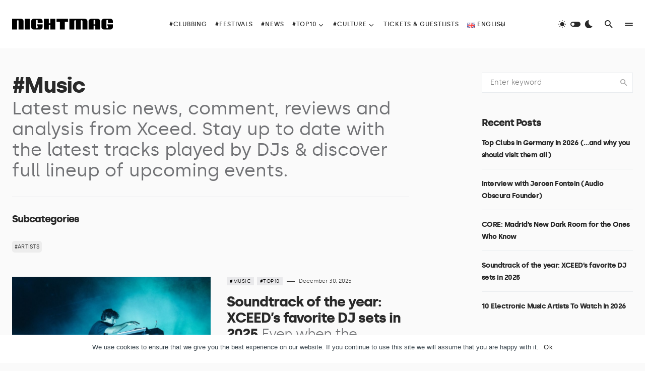

--- FILE ---
content_type: text/html; charset=UTF-8
request_url: https://xceed.me/blog/en/category/music/
body_size: 32971
content:
<!doctype html>
<html lang="en-GB">
<head>
<meta charset="UTF-8" />
<meta name="viewport" content="width=device-width, initial-scale=1" />
<link rel="profile" href="https://gmpg.org/xfn/11" />
<meta name='robots' content='index, follow, max-image-preview:large, max-snippet:-1, max-video-preview:-1' />
<link rel="alternate" href="https://xceed.me/blog/en/category/music/" hreflang="en" />
<link rel="alternate" href="https://xceed.me/blog/es/category/musica/" hreflang="es" />
<link rel="alternate" href="https://xceed.me/blog/fr/category/musique/" hreflang="fr" />
<link rel="alternate" href="https://xceed.me/blog/it/category/musica-it/" hreflang="it" />
<!-- This site is optimized with the Yoast SEO plugin v20.9 - https://yoast.com/wordpress/plugins/seo/ -->
<title>#Music Archives - NIGHTMAG</title>
<link rel="canonical" href="https://xceed.me/blog/en/category/music/" />
<link rel="next" href="https://xceed.me/blog/en/category/music/page/2/" />
<meta property="og:locale" content="en_GB" />
<meta property="og:locale:alternate" content="es_ES" />
<meta property="og:locale:alternate" content="fr_FR" />
<meta property="og:locale:alternate" content="it_IT" />
<meta property="og:type" content="article" />
<meta property="og:title" content="#Music Archives - NIGHTMAG" />
<meta property="og:description" content="Latest music news, comment, reviews and analysis from Xceed. Stay up to date with the latest tracks played by DJs &amp; discover full lineup of upcoming events." />
<meta property="og:url" content="https://xceed.me/blog/en/category/music/" />
<meta property="og:site_name" content="NIGHTMAG" />
<meta name="twitter:card" content="summary_large_image" />
<meta name="twitter:site" content="@Xceed_World" />
<script type="application/ld+json" class="yoast-schema-graph">{"@context":"https://schema.org","@graph":[{"@type":"CollectionPage","@id":"https://xceed.me/blog/en/category/music/","url":"https://xceed.me/blog/en/category/music/","name":"#Music Archives - NIGHTMAG","isPartOf":{"@id":"https://xceed.me/blog/en/#website"},"primaryImageOfPage":{"@id":"https://xceed.me/blog/en/category/music/#primaryimage"},"image":{"@id":"https://xceed.me/blog/en/category/music/#primaryimage"},"thumbnailUrl":"https://images.xceed.me/blog/wp-content/uploads/2025/12/30155415/Jamie-xx-DJ.jpeg","breadcrumb":{"@id":"https://xceed.me/blog/en/category/music/#breadcrumb"},"inLanguage":"en-GB"},{"@type":"ImageObject","inLanguage":"en-GB","@id":"https://xceed.me/blog/en/category/music/#primaryimage","url":"https://images.xceed.me/blog/wp-content/uploads/2025/12/30155415/Jamie-xx-DJ.jpeg","contentUrl":"https://images.xceed.me/blog/wp-content/uploads/2025/12/30155415/Jamie-xx-DJ.jpeg","width":2480,"height":1653,"caption":"A DJ on stage full of smoke and blue lights"},{"@type":"BreadcrumbList","@id":"https://xceed.me/blog/en/category/music/#breadcrumb","itemListElement":[{"@type":"ListItem","position":1,"name":"Home","item":"https://xceed.me/blog/en/"},{"@type":"ListItem","position":2,"name":"#Music"}]},{"@type":"WebSite","@id":"https://xceed.me/blog/en/#website","url":"https://xceed.me/blog/en/","name":"NIGHTMAG","description":"NIGHTMAG","potentialAction":[{"@type":"SearchAction","target":{"@type":"EntryPoint","urlTemplate":"https://xceed.me/blog/en/?s={search_term_string}"},"query-input":"required name=search_term_string"}],"inLanguage":"en-GB"}]}</script>
<!-- / Yoast SEO plugin. -->
<link rel='dns-prefetch' href='//xceed.me' />
<link rel="preload" href="https://xceed.me/blog/wp-content/plugins/canvas/assets/fonts/canvas-icons.woff" as="font" type="font/woff" crossorigin>
<!-- This site uses the Google Analytics by MonsterInsights plugin v8.16 - Using Analytics tracking - https://www.monsterinsights.com/ -->
<script src="//www.googletagmanager.com/gtag/js?id=G-C01PXDFBQ5"  data-cfasync="false" data-wpfc-render="false" async></script>
<script data-cfasync="false" data-wpfc-render="false">
var mi_version = '8.16';
var mi_track_user = true;
var mi_no_track_reason = '';
var disableStrs = [
'ga-disable-G-C01PXDFBQ5',
];
/* Function to detect opted out users */
function __gtagTrackerIsOptedOut() {
for (var index = 0; index < disableStrs.length; index++) {
if (document.cookie.indexOf(disableStrs[index] + '=true') > -1) {
return true;
}
}
return false;
}
/* Disable tracking if the opt-out cookie exists. */
if (__gtagTrackerIsOptedOut()) {
for (var index = 0; index < disableStrs.length; index++) {
window[disableStrs[index]] = true;
}
}
/* Opt-out function */
function __gtagTrackerOptout() {
for (var index = 0; index < disableStrs.length; index++) {
document.cookie = disableStrs[index] + '=true; expires=Thu, 31 Dec 2099 23:59:59 UTC; path=/';
window[disableStrs[index]] = true;
}
}
if ('undefined' === typeof gaOptout) {
function gaOptout() {
__gtagTrackerOptout();
}
}
window.dataLayer = window.dataLayer || [];
window.MonsterInsightsDualTracker = {
helpers: {},
trackers: {},
};
if (mi_track_user) {
function __gtagDataLayer() {
dataLayer.push(arguments);
}
function __gtagTracker(type, name, parameters) {
if (!parameters) {
parameters = {};
}
if (parameters.send_to) {
__gtagDataLayer.apply(null, arguments);
return;
}
if (type === 'event') {
parameters.send_to = monsterinsights_frontend.v4_id;
var hookName = name;
if (typeof parameters['event_category'] !== 'undefined') {
hookName = parameters['event_category'] + ':' + name;
}
if (typeof MonsterInsightsDualTracker.trackers[hookName] !== 'undefined') {
MonsterInsightsDualTracker.trackers[hookName](parameters);
} else {
__gtagDataLayer('event', name, parameters);
}
} else {
__gtagDataLayer.apply(null, arguments);
}
}
__gtagTracker('js', new Date());
__gtagTracker('set', {
'developer_id.dZGIzZG': true,
});
__gtagTracker('config', 'G-C01PXDFBQ5', {"forceSSL":"true","link_attribution":"true"} );
window.gtag = __gtagTracker;										(function () {
/* https://developers.google.com/analytics/devguides/collection/analyticsjs/ */
/* ga and __gaTracker compatibility shim. */
var noopfn = function () {
return null;
};
var newtracker = function () {
return new Tracker();
};
var Tracker = function () {
return null;
};
var p = Tracker.prototype;
p.get = noopfn;
p.set = noopfn;
p.send = function () {
var args = Array.prototype.slice.call(arguments);
args.unshift('send');
__gaTracker.apply(null, args);
};
var __gaTracker = function () {
var len = arguments.length;
if (len === 0) {
return;
}
var f = arguments[len - 1];
if (typeof f !== 'object' || f === null || typeof f.hitCallback !== 'function') {
if ('send' === arguments[0]) {
var hitConverted, hitObject = false, action;
if ('event' === arguments[1]) {
if ('undefined' !== typeof arguments[3]) {
hitObject = {
'eventAction': arguments[3],
'eventCategory': arguments[2],
'eventLabel': arguments[4],
'value': arguments[5] ? arguments[5] : 1,
}
}
}
if ('pageview' === arguments[1]) {
if ('undefined' !== typeof arguments[2]) {
hitObject = {
'eventAction': 'page_view',
'page_path': arguments[2],
}
}
}
if (typeof arguments[2] === 'object') {
hitObject = arguments[2];
}
if (typeof arguments[5] === 'object') {
Object.assign(hitObject, arguments[5]);
}
if ('undefined' !== typeof arguments[1].hitType) {
hitObject = arguments[1];
if ('pageview' === hitObject.hitType) {
hitObject.eventAction = 'page_view';
}
}
if (hitObject) {
action = 'timing' === arguments[1].hitType ? 'timing_complete' : hitObject.eventAction;
hitConverted = mapArgs(hitObject);
__gtagTracker('event', action, hitConverted);
}
}
return;
}
function mapArgs(args) {
var arg, hit = {};
var gaMap = {
'eventCategory': 'event_category',
'eventAction': 'event_action',
'eventLabel': 'event_label',
'eventValue': 'event_value',
'nonInteraction': 'non_interaction',
'timingCategory': 'event_category',
'timingVar': 'name',
'timingValue': 'value',
'timingLabel': 'event_label',
'page': 'page_path',
'location': 'page_location',
'title': 'page_title',
};
for (arg in args) {
if (!(!args.hasOwnProperty(arg) || !gaMap.hasOwnProperty(arg))) {
hit[gaMap[arg]] = args[arg];
} else {
hit[arg] = args[arg];
}
}
return hit;
}
try {
f.hitCallback();
} catch (ex) {
}
};
__gaTracker.create = newtracker;
__gaTracker.getByName = newtracker;
__gaTracker.getAll = function () {
return [];
};
__gaTracker.remove = noopfn;
__gaTracker.loaded = true;
window['__gaTracker'] = __gaTracker;
})();
} else {
console.log("");
(function () {
function __gtagTracker() {
return null;
}
window['__gtagTracker'] = __gtagTracker;
window['gtag'] = __gtagTracker;
})();
}
</script>
<!-- / Google Analytics by MonsterInsights -->
<script>
window._wpemojiSettings = {"baseUrl":"https:\/\/s.w.org\/images\/core\/emoji\/14.0.0\/72x72\/","ext":".png","svgUrl":"https:\/\/s.w.org\/images\/core\/emoji\/14.0.0\/svg\/","svgExt":".svg","source":{"concatemoji":"https:\/\/xceed.me\/blog\/wp-includes\/js\/wp-emoji-release.min.js?ver=6.2"}};
/*! This file is auto-generated */
!function(e,a,t){var n,r,o,i=a.createElement("canvas"),p=i.getContext&&i.getContext("2d");function s(e,t){p.clearRect(0,0,i.width,i.height),p.fillText(e,0,0);e=i.toDataURL();return p.clearRect(0,0,i.width,i.height),p.fillText(t,0,0),e===i.toDataURL()}function c(e){var t=a.createElement("script");t.src=e,t.defer=t.type="text/javascript",a.getElementsByTagName("head")[0].appendChild(t)}for(o=Array("flag","emoji"),t.supports={everything:!0,everythingExceptFlag:!0},r=0;r<o.length;r++)t.supports[o[r]]=function(e){if(p&&p.fillText)switch(p.textBaseline="top",p.font="600 32px Arial",e){case"flag":return s("\ud83c\udff3\ufe0f\u200d\u26a7\ufe0f","\ud83c\udff3\ufe0f\u200b\u26a7\ufe0f")?!1:!s("\ud83c\uddfa\ud83c\uddf3","\ud83c\uddfa\u200b\ud83c\uddf3")&&!s("\ud83c\udff4\udb40\udc67\udb40\udc62\udb40\udc65\udb40\udc6e\udb40\udc67\udb40\udc7f","\ud83c\udff4\u200b\udb40\udc67\u200b\udb40\udc62\u200b\udb40\udc65\u200b\udb40\udc6e\u200b\udb40\udc67\u200b\udb40\udc7f");case"emoji":return!s("\ud83e\udef1\ud83c\udffb\u200d\ud83e\udef2\ud83c\udfff","\ud83e\udef1\ud83c\udffb\u200b\ud83e\udef2\ud83c\udfff")}return!1}(o[r]),t.supports.everything=t.supports.everything&&t.supports[o[r]],"flag"!==o[r]&&(t.supports.everythingExceptFlag=t.supports.everythingExceptFlag&&t.supports[o[r]]);t.supports.everythingExceptFlag=t.supports.everythingExceptFlag&&!t.supports.flag,t.DOMReady=!1,t.readyCallback=function(){t.DOMReady=!0},t.supports.everything||(n=function(){t.readyCallback()},a.addEventListener?(a.addEventListener("DOMContentLoaded",n,!1),e.addEventListener("load",n,!1)):(e.attachEvent("onload",n),a.attachEvent("onreadystatechange",function(){"complete"===a.readyState&&t.readyCallback()})),(e=t.source||{}).concatemoji?c(e.concatemoji):e.wpemoji&&e.twemoji&&(c(e.twemoji),c(e.wpemoji)))}(window,document,window._wpemojiSettings);
</script>
<!-- xceed.me/blog is managing ads with Advanced Ads – https://wpadvancedads.com/ --><script data-wpfc-render="false" id="xceed-ready">
window.advanced_ads_ready=function(e,a){a=a||"complete";var d=function(e){return"interactive"===a?"loading"!==e:"complete"===e};d(document.readyState)?e():document.addEventListener("readystatechange",(function(a){d(a.target.readyState)&&e()}),{once:"interactive"===a})},window.advanced_ads_ready_queue=window.advanced_ads_ready_queue||[];		</script>
<style>
img.wp-smiley,
img.emoji {
display: inline !important;
border: none !important;
box-shadow: none !important;
height: 1em !important;
width: 1em !important;
margin: 0 0.07em !important;
vertical-align: -0.1em !important;
background: none !important;
padding: 0 !important;
}
</style>
<!-- <link rel='stylesheet' id='login-with-ajax-css' href='https://xceed.me/blog/wp-content/plugins/login-with-ajax/widget/widget.css?ver=3.1.11' media='all' /> -->
<!-- <link rel='stylesheet' id='canvas-css' href='https://xceed.me/blog/wp-content/plugins/canvas/assets/css/canvas.css?ver=2.4.2' media='all' /> -->
<link rel='alternate stylesheet' id='powerkit-icons-css' href='https://xceed.me/blog/wp-content/plugins/powerkit/assets/fonts/powerkit-icons.woff?ver=2.8.7' as='font' type='font/wof' crossorigin />
<!-- <link rel='stylesheet' id='powerkit-css' href='https://xceed.me/blog/wp-content/plugins/powerkit/assets/css/powerkit.css?ver=2.8.7' media='all' /> -->
<!-- <link rel='stylesheet' id='wp-block-library-css' href='https://xceed.me/blog/wp-content/plugins/gutenberg/build/block-library/style.css?ver=16.0.0' media='all' /> -->
<link rel="stylesheet" type="text/css" href="//xceed.me/blog/wp-content/cache/xceed.me/wpfc-minified/kcqiz1td/66xd0.css" media="all"/>
<style id='wp-block-library-inline-css'>
.has-text-align-justify{text-align:justify;}
</style>
<!-- <link rel='stylesheet' id='mediaelement-css' href='https://xceed.me/blog/wp-includes/js/mediaelement/mediaelementplayer-legacy.min.css?ver=4.2.17' media='all' /> -->
<!-- <link rel='stylesheet' id='wp-mediaelement-css' href='https://xceed.me/blog/wp-includes/js/mediaelement/wp-mediaelement.min.css?ver=6.2' media='all' /> -->
<!-- <link rel='stylesheet' id='canvas-block-alert-style-css' href='https://xceed.me/blog/wp-content/plugins/canvas/components/basic-elements/block-alert/block.css?ver=1691739697' media='all' /> -->
<!-- <link rel='stylesheet' id='canvas-block-progress-style-css' href='https://xceed.me/blog/wp-content/plugins/canvas/components/basic-elements/block-progress/block.css?ver=1691739697' media='all' /> -->
<!-- <link rel='stylesheet' id='canvas-block-collapsibles-style-css' href='https://xceed.me/blog/wp-content/plugins/canvas/components/basic-elements/block-collapsibles/block.css?ver=1691739697' media='all' /> -->
<!-- <link rel='stylesheet' id='canvas-block-tabs-style-css' href='https://xceed.me/blog/wp-content/plugins/canvas/components/basic-elements/block-tabs/block.css?ver=1691739697' media='all' /> -->
<!-- <link rel='stylesheet' id='canvas-block-section-heading-style-css' href='https://xceed.me/blog/wp-content/plugins/canvas/components/basic-elements/block-section-heading/block.css?ver=1691739697' media='all' /> -->
<!-- <link rel='stylesheet' id='canvas-block-row-style-css' href='https://xceed.me/blog/wp-content/plugins/canvas/components/layout-blocks/block-row/block-row.css?ver=1691739697' media='all' /> -->
<!-- <link rel='stylesheet' id='canvas-justified-gallery-block-style-css' href='https://xceed.me/blog/wp-content/plugins/canvas/components/justified-gallery/block/block-justified-gallery.css?ver=1691739697' media='all' /> -->
<!-- <link rel='stylesheet' id='canvas-slider-gallery-block-style-css' href='https://xceed.me/blog/wp-content/plugins/canvas/components/slider-gallery/block/block-slider-gallery.css?ver=1691739697' media='all' /> -->
<!-- <link rel='stylesheet' id='canvas-block-posts-sidebar-css' href='https://xceed.me/blog/wp-content/plugins/canvas/components/posts/block-posts-sidebar/block-posts-sidebar.css?ver=1691739697' media='all' /> -->
<!-- <link rel='stylesheet' id='lets-info-up-style-css-css' href='https://xceed.me/blog/wp-content/plugins/lets-info-up/admin/block/dist/blocks.style.build.css?ver=1.2.0' media='all' /> -->
<!-- <link rel='stylesheet' id='mpp_gutenberg-css' href='https://xceed.me/blog/wp-content/plugins/metronet-profile-picture/dist/blocks.style.build.css?ver=2.6.0' media='all' /> -->
<!-- <link rel='stylesheet' id='classic-theme-styles-css' href='https://xceed.me/blog/wp-includes/css/classic-themes.min.css?ver=6.2' media='all' /> -->
<!-- <link rel='stylesheet' id='absolute-reviews-css' href='https://xceed.me/blog/wp-content/plugins/absolute-reviews/public/css/absolute-reviews-public.css?ver=1.1.1' media='all' /> -->
<!-- <link rel='stylesheet' id='advanced-popups-css' href='https://xceed.me/blog/wp-content/plugins/advanced-popups/public/css/advanced-popups-public.css?ver=1.1.6' media='all' /> -->
<!-- <link rel='stylesheet' id='canvas-block-heading-style-css' href='https://xceed.me/blog/wp-content/plugins/canvas/components/content-formatting/block-heading/block.css?ver=1691739697' media='all' /> -->
<!-- <link rel='stylesheet' id='canvas-block-list-style-css' href='https://xceed.me/blog/wp-content/plugins/canvas/components/content-formatting/block-list/block.css?ver=1691739697' media='all' /> -->
<!-- <link rel='stylesheet' id='canvas-block-paragraph-style-css' href='https://xceed.me/blog/wp-content/plugins/canvas/components/content-formatting/block-paragraph/block.css?ver=1691739697' media='all' /> -->
<!-- <link rel='stylesheet' id='canvas-block-separator-style-css' href='https://xceed.me/blog/wp-content/plugins/canvas/components/content-formatting/block-separator/block.css?ver=1691739697' media='all' /> -->
<!-- <link rel='stylesheet' id='canvas-block-group-style-css' href='https://xceed.me/blog/wp-content/plugins/canvas/components/basic-elements/block-group/block.css?ver=1691739697' media='all' /> -->
<!-- <link rel='stylesheet' id='canvas-block-cover-style-css' href='https://xceed.me/blog/wp-content/plugins/canvas/components/basic-elements/block-cover/block.css?ver=1691739697' media='all' /> -->
<link rel="stylesheet" type="text/css" href="//xceed.me/blog/wp-content/cache/xceed.me/wpfc-minified/jo73wugd/66y19.css" media="all"/>
<style id='global-styles-inline-css'>
body{--wp--preset--color--black: #000000;--wp--preset--color--cyan-bluish-gray: #abb8c3;--wp--preset--color--white: #FFFFFF;--wp--preset--color--pale-pink: #f78da7;--wp--preset--color--vivid-red: #cf2e2e;--wp--preset--color--luminous-vivid-orange: #ff6900;--wp--preset--color--luminous-vivid-amber: #fcb900;--wp--preset--color--light-green-cyan: #7bdcb5;--wp--preset--color--vivid-green-cyan: #00d084;--wp--preset--color--pale-cyan-blue: #8ed1fc;--wp--preset--color--vivid-cyan-blue: #0693e3;--wp--preset--color--vivid-purple: #9b51e0;--wp--preset--color--blue: #1830cc;--wp--preset--color--green: #03a988;--wp--preset--color--orange: #FFBC49;--wp--preset--color--red: #fb0d48;--wp--preset--color--secondary-bg: #f8f3ee;--wp--preset--color--accent-bg: #ddefe9;--wp--preset--color--secondary: #a3a3a3;--wp--preset--color--primary: #292929;--wp--preset--color--gray-50: #f8f9fa;--wp--preset--color--gray-100: #f8f9fb;--wp--preset--color--gray-200: #e9ecef;--wp--preset--color--gray-300: #dee2e6;--wp--preset--gradient--vivid-cyan-blue-to-vivid-purple: linear-gradient(135deg,rgba(6,147,227,1) 0%,rgb(155,81,224) 100%);--wp--preset--gradient--light-green-cyan-to-vivid-green-cyan: linear-gradient(135deg,rgb(122,220,180) 0%,rgb(0,208,130) 100%);--wp--preset--gradient--luminous-vivid-amber-to-luminous-vivid-orange: linear-gradient(135deg,rgba(252,185,0,1) 0%,rgba(255,105,0,1) 100%);--wp--preset--gradient--luminous-vivid-orange-to-vivid-red: linear-gradient(135deg,rgba(255,105,0,1) 0%,rgb(207,46,46) 100%);--wp--preset--gradient--very-light-gray-to-cyan-bluish-gray: linear-gradient(135deg,rgb(238,238,238) 0%,rgb(169,184,195) 100%);--wp--preset--gradient--cool-to-warm-spectrum: linear-gradient(135deg,rgb(74,234,220) 0%,rgb(151,120,209) 20%,rgb(207,42,186) 40%,rgb(238,44,130) 60%,rgb(251,105,98) 80%,rgb(254,248,76) 100%);--wp--preset--gradient--blush-light-purple: linear-gradient(135deg,rgb(255,206,236) 0%,rgb(152,150,240) 100%);--wp--preset--gradient--blush-bordeaux: linear-gradient(135deg,rgb(254,205,165) 0%,rgb(254,45,45) 50%,rgb(107,0,62) 100%);--wp--preset--gradient--luminous-dusk: linear-gradient(135deg,rgb(255,203,112) 0%,rgb(199,81,192) 50%,rgb(65,88,208) 100%);--wp--preset--gradient--pale-ocean: linear-gradient(135deg,rgb(255,245,203) 0%,rgb(182,227,212) 50%,rgb(51,167,181) 100%);--wp--preset--gradient--electric-grass: linear-gradient(135deg,rgb(202,248,128) 0%,rgb(113,206,126) 100%);--wp--preset--gradient--midnight: linear-gradient(135deg,rgb(2,3,129) 0%,rgb(40,116,252) 100%);--wp--preset--font-size--small: 13px;--wp--preset--font-size--medium: 20px;--wp--preset--font-size--large: 36px;--wp--preset--font-size--x-large: 42px;--wp--preset--font-size--regular: 16px;--wp--preset--font-size--huge: 48px;--wp--preset--spacing--20: 0.44rem;--wp--preset--spacing--30: 0.67rem;--wp--preset--spacing--40: 1rem;--wp--preset--spacing--50: 1.5rem;--wp--preset--spacing--60: 2.25rem;--wp--preset--spacing--70: 3.38rem;--wp--preset--spacing--80: 5.06rem;--wp--preset--shadow--natural: 6px 6px 9px rgba(0, 0, 0, 0.2);--wp--preset--shadow--deep: 12px 12px 50px rgba(0, 0, 0, 0.4);--wp--preset--shadow--sharp: 6px 6px 0px rgba(0, 0, 0, 0.2);--wp--preset--shadow--outlined: 6px 6px 0px -3px rgba(255, 255, 255, 1), 6px 6px rgba(0, 0, 0, 1);--wp--preset--shadow--crisp: 6px 6px 0px rgba(0, 0, 0, 1);}:where(.is-layout-flex){gap: 0.5em;}:where(.is-layout-grid){gap: 0.5em;}body .is-layout-flow > .alignleft{float: left;margin-inline-start: 0;margin-inline-end: 2em;}body .is-layout-flow > .alignright{float: right;margin-inline-start: 2em;margin-inline-end: 0;}body .is-layout-flow > .aligncenter{margin-left: auto !important;margin-right: auto !important;}body .is-layout-constrained > .alignleft{float: left;margin-inline-start: 0;margin-inline-end: 2em;}body .is-layout-constrained > .alignright{float: right;margin-inline-start: 2em;margin-inline-end: 0;}body .is-layout-constrained > .aligncenter{margin-left: auto !important;margin-right: auto !important;}body .is-layout-constrained > :where(:not(.alignleft):not(.alignright):not(.alignfull)){max-width: var(--wp--style--global--content-size);margin-left: auto !important;margin-right: auto !important;}body .is-layout-constrained > .alignwide{max-width: var(--wp--style--global--wide-size);}body .is-layout-flex{display: flex;}body .is-layout-flex{flex-wrap: wrap;align-items: center;}body .is-layout-flex > *{margin: 0;}body .is-layout-grid{display: grid;}body .is-layout-grid > *{margin: 0;}:where(.wp-block-columns.is-layout-flex){gap: 2em;}:where(.wp-block-columns.is-layout-grid){gap: 2em;}:where(.wp-block-post-template.is-layout-flex){gap: 1.25em;}:where(.wp-block-post-template.is-layout-grid){gap: 1.25em;}.has-black-color{color: var(--wp--preset--color--black) !important;}.has-cyan-bluish-gray-color{color: var(--wp--preset--color--cyan-bluish-gray) !important;}.has-white-color{color: var(--wp--preset--color--white) !important;}.has-pale-pink-color{color: var(--wp--preset--color--pale-pink) !important;}.has-vivid-red-color{color: var(--wp--preset--color--vivid-red) !important;}.has-luminous-vivid-orange-color{color: var(--wp--preset--color--luminous-vivid-orange) !important;}.has-luminous-vivid-amber-color{color: var(--wp--preset--color--luminous-vivid-amber) !important;}.has-light-green-cyan-color{color: var(--wp--preset--color--light-green-cyan) !important;}.has-vivid-green-cyan-color{color: var(--wp--preset--color--vivid-green-cyan) !important;}.has-pale-cyan-blue-color{color: var(--wp--preset--color--pale-cyan-blue) !important;}.has-vivid-cyan-blue-color{color: var(--wp--preset--color--vivid-cyan-blue) !important;}.has-vivid-purple-color{color: var(--wp--preset--color--vivid-purple) !important;}.has-black-background-color{background-color: var(--wp--preset--color--black) !important;}.has-cyan-bluish-gray-background-color{background-color: var(--wp--preset--color--cyan-bluish-gray) !important;}.has-white-background-color{background-color: var(--wp--preset--color--white) !important;}.has-pale-pink-background-color{background-color: var(--wp--preset--color--pale-pink) !important;}.has-vivid-red-background-color{background-color: var(--wp--preset--color--vivid-red) !important;}.has-luminous-vivid-orange-background-color{background-color: var(--wp--preset--color--luminous-vivid-orange) !important;}.has-luminous-vivid-amber-background-color{background-color: var(--wp--preset--color--luminous-vivid-amber) !important;}.has-light-green-cyan-background-color{background-color: var(--wp--preset--color--light-green-cyan) !important;}.has-vivid-green-cyan-background-color{background-color: var(--wp--preset--color--vivid-green-cyan) !important;}.has-pale-cyan-blue-background-color{background-color: var(--wp--preset--color--pale-cyan-blue) !important;}.has-vivid-cyan-blue-background-color{background-color: var(--wp--preset--color--vivid-cyan-blue) !important;}.has-vivid-purple-background-color{background-color: var(--wp--preset--color--vivid-purple) !important;}.has-black-border-color{border-color: var(--wp--preset--color--black) !important;}.has-cyan-bluish-gray-border-color{border-color: var(--wp--preset--color--cyan-bluish-gray) !important;}.has-white-border-color{border-color: var(--wp--preset--color--white) !important;}.has-pale-pink-border-color{border-color: var(--wp--preset--color--pale-pink) !important;}.has-vivid-red-border-color{border-color: var(--wp--preset--color--vivid-red) !important;}.has-luminous-vivid-orange-border-color{border-color: var(--wp--preset--color--luminous-vivid-orange) !important;}.has-luminous-vivid-amber-border-color{border-color: var(--wp--preset--color--luminous-vivid-amber) !important;}.has-light-green-cyan-border-color{border-color: var(--wp--preset--color--light-green-cyan) !important;}.has-vivid-green-cyan-border-color{border-color: var(--wp--preset--color--vivid-green-cyan) !important;}.has-pale-cyan-blue-border-color{border-color: var(--wp--preset--color--pale-cyan-blue) !important;}.has-vivid-cyan-blue-border-color{border-color: var(--wp--preset--color--vivid-cyan-blue) !important;}.has-vivid-purple-border-color{border-color: var(--wp--preset--color--vivid-purple) !important;}.has-vivid-cyan-blue-to-vivid-purple-gradient-background{background: var(--wp--preset--gradient--vivid-cyan-blue-to-vivid-purple) !important;}.has-light-green-cyan-to-vivid-green-cyan-gradient-background{background: var(--wp--preset--gradient--light-green-cyan-to-vivid-green-cyan) !important;}.has-luminous-vivid-amber-to-luminous-vivid-orange-gradient-background{background: var(--wp--preset--gradient--luminous-vivid-amber-to-luminous-vivid-orange) !important;}.has-luminous-vivid-orange-to-vivid-red-gradient-background{background: var(--wp--preset--gradient--luminous-vivid-orange-to-vivid-red) !important;}.has-very-light-gray-to-cyan-bluish-gray-gradient-background{background: var(--wp--preset--gradient--very-light-gray-to-cyan-bluish-gray) !important;}.has-cool-to-warm-spectrum-gradient-background{background: var(--wp--preset--gradient--cool-to-warm-spectrum) !important;}.has-blush-light-purple-gradient-background{background: var(--wp--preset--gradient--blush-light-purple) !important;}.has-blush-bordeaux-gradient-background{background: var(--wp--preset--gradient--blush-bordeaux) !important;}.has-luminous-dusk-gradient-background{background: var(--wp--preset--gradient--luminous-dusk) !important;}.has-pale-ocean-gradient-background{background: var(--wp--preset--gradient--pale-ocean) !important;}.has-electric-grass-gradient-background{background: var(--wp--preset--gradient--electric-grass) !important;}.has-midnight-gradient-background{background: var(--wp--preset--gradient--midnight) !important;}.has-small-font-size{font-size: var(--wp--preset--font-size--small) !important;}.has-medium-font-size{font-size: var(--wp--preset--font-size--medium) !important;}.has-large-font-size{font-size: var(--wp--preset--font-size--large) !important;}.has-x-large-font-size{font-size: var(--wp--preset--font-size--x-large) !important;}
:where(.wp-block-columns.is-layout-flex){gap: 2em;}:where(.wp-block-columns.is-layout-grid){gap: 2em;}
.wp-block-pullquote{font-size: 1.5em;line-height: 1.6;}
.wp-block-navigation a:where(:not(.wp-element-button)){color: inherit;}
:where(.wp-block-post-template.is-layout-flex){gap: 1.25em;}:where(.wp-block-post-template.is-layout-grid){gap: 1.25em;}
</style>
<!-- <link rel='stylesheet' id='lets-social-count-css' href='https://xceed.me/blog/wp-content/plugins/lets-social-count/assets/css/style.css?ver=1.1' media='all' /> -->
<!-- <link rel='stylesheet' id='mailerlite_forms.css-css' href='https://xceed.me/blog/wp-content/plugins/official-mailerlite-sign-up-forms/assets/css/mailerlite_forms.css?ver=1.6.7' media='all' /> -->
<!-- <link rel='stylesheet' id='powerkit-author-box-css' href='https://xceed.me/blog/wp-content/plugins/powerkit/modules/author-box/public/css/public-powerkit-author-box.css?ver=2.8.7' media='all' /> -->
<link rel="stylesheet" type="text/css" href="//xceed.me/blog/wp-content/cache/xceed.me/wpfc-minified/6llalco7/66xd0.css" media="all"/>
<!-- <link rel='stylesheet' id='powerkit-basic-elements-css' href='https://xceed.me/blog/wp-content/plugins/powerkit/modules/basic-elements/public/css/public-powerkit-basic-elements.css?ver=2.8.7' media='screen' /> -->
<link rel="stylesheet" type="text/css" href="//xceed.me/blog/wp-content/cache/xceed.me/wpfc-minified/8hzp85ns/23u2a.css" media="screen"/>
<!-- <link rel='stylesheet' id='powerkit-coming-soon-css' href='https://xceed.me/blog/wp-content/plugins/powerkit/modules/coming-soon/public/css/public-powerkit-coming-soon.css?ver=2.8.7' media='all' /> -->
<!-- <link rel='stylesheet' id='powerkit-content-formatting-css' href='https://xceed.me/blog/wp-content/plugins/powerkit/modules/content-formatting/public/css/public-powerkit-content-formatting.css?ver=2.8.7' media='all' /> -->
<!-- <link rel='stylesheet' id='powerkit-сontributors-css' href='https://xceed.me/blog/wp-content/plugins/powerkit/modules/contributors/public/css/public-powerkit-contributors.css?ver=2.8.7' media='all' /> -->
<!-- <link rel='stylesheet' id='powerkit-facebook-css' href='https://xceed.me/blog/wp-content/plugins/powerkit/modules/facebook/public/css/public-powerkit-facebook.css?ver=2.8.7' media='all' /> -->
<!-- <link rel='stylesheet' id='powerkit-featured-categories-css' href='https://xceed.me/blog/wp-content/plugins/powerkit/modules/featured-categories/public/css/public-powerkit-featured-categories.css?ver=2.8.7' media='all' /> -->
<!-- <link rel='stylesheet' id='powerkit-inline-posts-css' href='https://xceed.me/blog/wp-content/plugins/powerkit/modules/inline-posts/public/css/public-powerkit-inline-posts.css?ver=2.8.7' media='all' /> -->
<!-- <link rel='stylesheet' id='powerkit-instagram-css' href='https://xceed.me/blog/wp-content/plugins/powerkit/modules/instagram/public/css/public-powerkit-instagram.css?ver=2.8.7' media='all' /> -->
<!-- <link rel='stylesheet' id='powerkit-justified-gallery-css' href='https://xceed.me/blog/wp-content/plugins/powerkit/modules/justified-gallery/public/css/public-powerkit-justified-gallery.css?ver=2.8.7' media='all' /> -->
<!-- <link rel='stylesheet' id='glightbox-css' href='https://xceed.me/blog/wp-content/plugins/powerkit/modules/lightbox/public/css/glightbox.min.css?ver=2.8.7' media='all' /> -->
<!-- <link rel='stylesheet' id='powerkit-lightbox-css' href='https://xceed.me/blog/wp-content/plugins/powerkit/modules/lightbox/public/css/public-powerkit-lightbox.css?ver=2.8.7' media='all' /> -->
<!-- <link rel='stylesheet' id='powerkit-opt-in-forms-css' href='https://xceed.me/blog/wp-content/plugins/powerkit/modules/opt-in-forms/public/css/public-powerkit-opt-in-forms.css?ver=2.8.7' media='all' /> -->
<!-- <link rel='stylesheet' id='powerkit-pinterest-css' href='https://xceed.me/blog/wp-content/plugins/powerkit/modules/pinterest/public/css/public-powerkit-pinterest.css?ver=2.8.7' media='all' /> -->
<!-- <link rel='stylesheet' id='powerkit-widget-posts-css' href='https://xceed.me/blog/wp-content/plugins/powerkit/modules/posts/public/css/public-powerkit-widget-posts.css?ver=2.8.7' media='all' /> -->
<!-- <link rel='stylesheet' id='powerkit-scroll-to-top-css' href='https://xceed.me/blog/wp-content/plugins/powerkit/modules/scroll-to-top/public/css/public-powerkit-scroll-to-top.css?ver=2.8.7' media='all' /> -->
<!-- <link rel='stylesheet' id='powerkit-share-buttons-css' href='https://xceed.me/blog/wp-content/plugins/powerkit/modules/share-buttons/public/css/public-powerkit-share-buttons.css?ver=2.8.7' media='all' /> -->
<!-- <link rel='stylesheet' id='powerkit-slider-gallery-css' href='https://xceed.me/blog/wp-content/plugins/powerkit/modules/slider-gallery/public/css/public-powerkit-slider-gallery.css?ver=2.8.7' media='all' /> -->
<!-- <link rel='stylesheet' id='powerkit-social-links-css' href='https://xceed.me/blog/wp-content/plugins/powerkit/modules/social-links/public/css/public-powerkit-social-links.css?ver=2.8.7' media='all' /> -->
<!-- <link rel='stylesheet' id='powerkit-twitter-css' href='https://xceed.me/blog/wp-content/plugins/powerkit/modules/twitter/public/css/public-powerkit-twitter.css?ver=2.8.7' media='all' /> -->
<!-- <link rel='stylesheet' id='powerkit-widget-about-css' href='https://xceed.me/blog/wp-content/plugins/powerkit/modules/widget-about/public/css/public-powerkit-widget-about.css?ver=2.8.7' media='all' /> -->
<!-- <link rel='stylesheet' id='lets-info-up-css' href='https://xceed.me/blog/wp-content/plugins/lets-info-up/frontend/css/style.min.css?ver=1.2.0' media='all' /> -->
<!-- <link rel='stylesheet' id='lets-live-blog-css' href='https://xceed.me/blog/wp-content/plugins/lets-live-blog/frontend/css/style.min.css?ver=1.1.1' media='all' /> -->
<!-- <link rel='stylesheet' id='lets-live-blog-icons-css' href='https://xceed.me/blog/wp-content/plugins/lets-live-blog/frontend/css/fonts/style.css?ver=1.1.1' media='all' /> -->
<!-- <link rel='stylesheet' id='wordpress-popular-posts-css-css' href='https://xceed.me/blog/wp-content/plugins/wordpress-popular-posts/assets/css/wpp.css?ver=5.5.0' media='all' /> -->
<!-- <link rel='stylesheet' id='csco-styles-css' href='https://xceed.me/blog/wp-content/themes/blueprint/style.css?ver=1.1.0' media='all' /> -->
<link rel="stylesheet" type="text/css" href="//xceed.me/blog/wp-content/cache/xceed.me/wpfc-minified/g1pioj7t/dm2.css" media="all"/>
<style id='csco-styles-inline-css'>
.searchwp-live-search-no-min-chars:after { content: "Continue typing" }
</style>
<!-- <link rel='stylesheet' id='cookie-notice-front-css' href='https://xceed.me/blog/wp-content/plugins/cookie-notice/css/front.min.css?ver=6.2' media='all' /> -->
<link rel="stylesheet" type="text/css" href="//xceed.me/blog/wp-content/cache/xceed.me/wpfc-minified/95wwfhht/2hul5.css" media="all"/>
<style id='csco-theme-fonts-inline-css'>
@font-face {font-family: plus-jakarta-sans;src: url('https://xceed.me/blog/wp-content/themes/blueprint/assets/static/fonts/plus-jakarta-sans-500.woff2') format('woff2'),url('https://xceed.me/blog/wp-content/themes/blueprint/assets/static/fonts/plus-jakarta-sans-500.woff') format('woff');font-weight: 500;font-style: normal;font-display: swap;}
</style>
<style id='csco-customizer-output-styles-inline-css'>
:root, [data-site-scheme="default"]{--cs-color-site-background:#fafafa;--cs-color-header-background:#ffffff;--cs-color-header-background-alpha:rgba(255,255,255,0.85);--cs-color-submenu-background:rgba(255,255,255,0.85);--cs-color-search-background:rgba(255,255,255,0.85);--cs-color-multi-column-background:rgba(255,255,255,0.85);--cs-color-fullscreen-menu-background:rgba(255,255,255,0.85);--cs-color-footer-background:#ffffff;--cs-color-footer-bottom-background:#fafafa;}:root, [data-scheme="default"]{--cs-color-overlay-background:rgba(0,0,0,0.15);--cs-color-overlay-secondary-background:rgba(0,0,0,0.35);--cs-color-link:#000000;--cs-color-link-hover:#a3a3a3;--cs-color-accent:#191919;--cs-color-secondary:#a3a3a3;--cs-palette-color-secondary:#a3a3a3;--cs-color-button:#292929;--cs-color-button-contrast:#ffffff;--cs-color-button-hover:#d7cfb8;--cs-color-button-hover-contrast:#000000;--cs-color-category:#e9e9eb;--cs-color-category-contrast:#000000;--cs-color-category-hover:#454558;--cs-color-category-hover-contrast:#ffffff;--cs-color-tags:#ededed;--cs-color-tags-contrast:#292929;--cs-color-tags-hover:#484f7e;--cs-color-tags-hover-contrast:#ffffff;--cs-color-post-meta:#292929;--cs-color-post-meta-link:#292929;--cs-color-post-meta-link-hover:#818181;--cs-color-excerpt:#717275;--cs-color-badge-primary:#484f7e;--cs-color-badge-secondary:#ededed;--cs-color-badge-success:#9db8ad;--cs-color-badge-danger:#cfa0b1;--cs-color-badge-warning:#cac6b4;--cs-color-badge-info:#5c6693;--cs-color-badge-dark:#000000;--cs-color-badge-light:#fafafa;}[data-scheme="default"] [class*="-badge"][class*="-primary"]{--cs-color-badge-dark-contrast:#ffffff;}[data-scheme="default"] [class*="-badge"][class*="-secondary"]{--cs-color-badge-light-contrast:#000000;}[data-scheme="default"] [class*="-badge"][class*="-success"]{--cs-color-badge-dark-contrast:#ffffff;}[data-scheme="default"] [class*="-badge"][class*="-danger"]{--cs-color-badge-dark-contrast:#ffffff;}[data-scheme="default"] [class*="-badge"][class*="-warning"]{--cs-color-badge-dark-contrast:#ffffff;}[data-scheme="default"] [class*="-badge"][class*="-info"]{--cs-color-badge-dark-contrast:#ffffff;}[data-scheme="default"] [class*="-badge"][class*="-dark"]{--cs-color-badge-dark-contrast:#ffffff;}[data-scheme="default"] [class*="-badge"][class*="-light"]{--cs-color-badge-light-contrast:#000000;}[data-site-scheme="dark"]{--cs-color-site-background:#1c1c1c;--cs-color-header-background:#1c1c1c;--cs-color-header-background-alpha:rgba(28,28,28,0.85);--cs-color-submenu-background:rgba(28,28,28,0.85);--cs-color-search-background:rgba(28,28,28,0.85);--cs-color-multi-column-background:rgba(28,28,28,0.85);--cs-color-fullscreen-menu-background:rgba(28,28,28,0.85);--cs-color-footer-background:#292929;--cs-color-footer-bottom-background:#1c1c1c;--cs-color-overlay-background:rgba(0,0,0,0.15);--cs-color-overlay-secondary-background:rgba(0,0,0,0.35);--cs-color-link:#ffffff;--cs-color-link-hover:rgba(255,255,255,0.75);}:root{--cs-color-submenu-background-dark:rgba(28,28,28,0.85);--cs-color-search-background-dark:rgba(28,28,28,0.85);--cs-color-multi-column-background-dark:rgba(28,28,28,0.85);--cs-layout-elements-border-radius:0px;--cs-thumbnail-border-radius:0px;--cs-button-border-radius:0px;--cnvs-tabs-border-radius:0px;--cs-input-border-radius:0px;--cs-badge-border-radius:0px;--cs-category-label-border-radius:0px;--cs-header-initial-height:96px;}[data-scheme="dark"]{--cs-color-accent:#191919;--cs-color-secondary:#bcbcbc;--cs-palette-color-secondary:#bcbcbc;--cs-color-button:#353535;--cs-color-button-contrast:#ffffff;--cs-color-button-hover:#000000;--cs-color-button-hover-contrast:#ffffff;--cs-color-category:#e9e9eb;--cs-color-category-contrast:#000000;--cs-color-category-hover:#818181;--cs-color-category-hover-contrast:#ffffff;--cs-color-post-meta:#ffffff;--cs-color-post-meta-link:#ffffff;--cs-color-post-meta-link-hover:#818181;--cs-color-excerpt:#e0e0e0;--cs-color-badge-primary:#484f7e;--cs-color-badge-secondary:#ededed;--cs-color-badge-success:#9db8ad;--cs-color-badge-danger:#cfa0b1;--cs-color-badge-warning:#cac6b4;--cs-color-badge-info:#5c6693;--cs-color-badge-dark:rgba(255,255,255,0.7);--cs-color-badge-light:rgb(238,238,238);}[data-scheme="dark"] [class*="-badge"][class*="-primary"]{--cs-color-badge-dark-contrast:#ffffff;}[data-scheme="dark"] [class*="-badge"][class*="-secondary"]{--cs-color-badge-light-contrast:#000000;}[data-scheme="dark"] [class*="-badge"][class*="-success"]{--cs-color-badge-dark-contrast:#ffffff;}[data-scheme="dark"] [class*="-badge"][class*="-danger"]{--cs-color-badge-dark-contrast:#ffffff;}[data-scheme="dark"] [class*="-badge"][class*="-warning"]{--cs-color-badge-dark-contrast:#ffffff;}[data-scheme="dark"] [class*="-badge"][class*="-info"]{--cs-color-badge-dark-contrast:#ffffff;}[data-scheme="dark"] [class*="-badge"][class*="-dark"]{--cs-color-badge-dark-contrast:#ffffff;}[data-scheme="dark"] [class*="-badge"][class*="-light"]{--cs-color-badge-light-contrast:#020202;}:root .cnvs-block-section-heading, [data-scheme="default"] .cnvs-block-section-heading, [data-scheme="dark"] [data-scheme="default"] .cnvs-block-section-heading{--cnvs-section-heading-border-color:#d5d5d5;--cnvs-section-heading-accent-block-color:#ff1e00;}[data-scheme="dark"] .cnvs-block-section-heading{--cnvs-section-heading-border-color:#494949;}
</style>
<!-- <link rel='stylesheet' id='jetpack_css-css' href='https://xceed.me/blog/wp-content/plugins/jetpack/css/jetpack.css?ver=12.0' media='all' /> -->
<link rel="stylesheet" type="text/css" href="//xceed.me/blog/wp-content/cache/xceed.me/wpfc-minified/zb91vs3/2hul5.css" media="all"/>
<script src='//xceed.me/blog/wp-content/cache/xceed.me/wpfc-minified/1qjd47km/a760w.js' type="text/javascript"></script>
<!-- <script src='https://xceed.me/blog/wp-includes/js/jquery/jquery.min.js?ver=3.6.3' id='jquery-core-js'></script> -->
<!-- <script src='https://xceed.me/blog/wp-includes/js/jquery/jquery-migrate.min.js?ver=3.4.0' id='jquery-migrate-js'></script> -->
<script id='login-with-ajax-js-extra'>
var LWA = {"ajaxurl":"https:\/\/xceed.me\/blog\/wp-admin\/admin-ajax.php"};
</script>
<script src='//xceed.me/blog/wp-content/cache/xceed.me/wpfc-minified/7xvgwwqd/23u2a.js' type="text/javascript"></script>
<!-- <script src='https://xceed.me/blog/wp-content/plugins/login-with-ajax/widget/login-with-ajax.js?ver=3.1.11' id='login-with-ajax-js'></script> -->
<!-- <script src='https://xceed.me/blog/wp-content/plugins/google-analytics-for-wordpress/assets/js/frontend-gtag.min.js?ver=8.16' id='monsterinsights-frontend-script-js'></script> -->
<script data-cfasync="false" data-wpfc-render="false" id='monsterinsights-frontend-script-js-extra'>var monsterinsights_frontend = {"js_events_tracking":"true","download_extensions":"doc,pdf,ppt,zip,xls,docx,pptx,xlsx","inbound_paths":"[{\"path\":\"\\\/go\\\/\",\"label\":\"affiliate\"},{\"path\":\"\\\/recommend\\\/\",\"label\":\"affiliate\"}]","home_url":"https:\/\/xceed.me\/blog","hash_tracking":"false","ua":"","v4_id":"G-C01PXDFBQ5"};</script>
<script src='//xceed.me/blog/wp-content/cache/xceed.me/wpfc-minified/1mvaebi8/23u2a.js' type="text/javascript"></script>
<!-- <script src='https://xceed.me/blog/wp-content/plugins/advanced-popups/public/js/advanced-popups-public.js?ver=1.1.6' id='advanced-popups-js'></script> -->
<script id='wpp-json' type="application/json">
{"sampling_active":0,"sampling_rate":100,"ajax_url":"https:\/\/xceed.me\/blog\/wp-json\/wordpress-popular-posts\/v1\/popular-posts","api_url":"https:\/\/xceed.me\/blog\/wp-json\/wordpress-popular-posts","ID":0,"token":"66999d6d31","lang":"en","debug":0}
</script>
<script src='//xceed.me/blog/wp-content/cache/xceed.me/wpfc-minified/k2olmqy3/484x3.js' type="text/javascript"></script>
<!-- <script src='https://xceed.me/blog/wp-content/plugins/wordpress-popular-posts/assets/js/wpp.min.js?ver=5.5.0' id='wpp-js-js'></script> -->
<link rel="https://api.w.org/" href="https://xceed.me/blog/wp-json/" /><link rel="alternate" type="application/json" href="https://xceed.me/blog/wp-json/wp/v2/categories/123" /><link rel="EditURI" type="application/rsd+xml" title="RSD" href="https://xceed.me/blog/xmlrpc.php?rsd" />
<link rel="wlwmanifest" type="application/wlwmanifest+xml" href="https://xceed.me/blog/wp-includes/wlwmanifest.xml" />
<meta name="generator" content="WordPress 6.2" />
<link rel="preload" href="https://xceed.me/blog/wp-content/plugins/absolute-reviews/fonts/absolute-reviews-icons.woff" as="font" type="font/woff" crossorigin>
<link rel="preload" href="https://xceed.me/blog/wp-content/plugins/advanced-popups/fonts/advanced-popups-icons.woff" as="font" type="font/woff" crossorigin>
<style type="text/css" media="all" id="canvas-blocks-dynamic-styles">
</style>
<!-- start Simple Custom CSS and JS -->
<style>
ins.adsbygoogle {
background-color: transparent;
margin-bottom: 50px;
margin-top: 50px;
}
#adunit {
background-color: #ffffff !important;
}
.excerpt {
text-align: left!important;
margin-top: 25px!important;
font-size: 20px!important;
color: #6e7a83!important;
line-height: 24px!important;
margin-bottom: 35px !important;
}
.pinkBtn {
background-color: #fd5e74;
font-weight: 400;
border-radius: 4px;
border: none;
color: #fff !important;
box-shadow: 0px 1px 2px 0px rgba(57, 57, 57, 0.2);
padding: 9px 15px;
font-size: 20px;
vertical-align: top;
}
b, strong {
font-weight: 550;</style>
<!-- end Simple Custom CSS and JS -->
<!-- start Simple Custom CSS and JS -->
<style>
ins.adsbygoogle {
background-color: transparent;
margin-bottom: 50px;
}
</style>
<!-- end Simple Custom CSS and JS -->
<!-- start Simple Custom CSS and JS -->
<style>
#adunit {
background-color: #ffffff !important;
}</style>
<!-- end Simple Custom CSS and JS -->
<style type="text/css" id="cst_font_data">
@font-face {font-family: "Avenir";font-display: auto;font-fallback: ;font-weight: 400;src: url(https://xceed.me/blog/wp-content/uploads/2020/03/AvenirLTStd-Book.otf) format('OpenType');} @font-face {font-family: "Avenir Black";font-display: auto;font-fallback: ;font-weight: 400;src: url(https://xceed.me/blog/wp-content/uploads/2020/03/Avenir_95_Black.ttf) format('TrueType');}				</style>
<meta property="fb:pages" content="289351578227" />
<meta property="ia:markup_url" content="https://xceed.me/blog/en/soundtrack-of-the-year-favorite-dj-sets-2025/?ia_markup=1" />
<link rel="amphtml" href="https://xceed.me/blog/en/soundtrack-of-the-year-favorite-dj-sets-2025/?amp_markup=1">
<!-- MailerLite Universal -->
<script>
(function (m, a, i, l, e, r) {
m['MailerLiteObject'] = e;
function f() {
var c = {a: arguments, q: []};
var r = this.push(c);
return "number" != typeof r ? r : f.bind(c.q);
}
f.q = f.q || [];
m[e] = m[e] || f.bind(f.q);
m[e].q = m[e].q || f.q;
r = a.createElement(i);
var _ = a.getElementsByTagName(i)[0];
r.async = 1;
r.src = l + '?' + (~~(new Date().getTime() / 10000000));
_.parentNode.insertBefore(r, _);
})(window, document, 'script', 'https://static.mailerlite.com/js/universal.js', 'ml');
var ml_account = ml('accounts', '392219', 'f0j3v8b6i8', 'load');
</script>
<!-- End MailerLite Universal -->
<script type="text/javascript"><!--
function powerpress_pinw(pinw_url){window.open(pinw_url, 'PowerPressPlayer','toolbar=0,status=0,resizable=1,width=460,height=320');	return false;}
//-->
</script>
<style>img#wpstats{display:none}</style>
<style>
@-webkit-keyframes bgslide {
from {
background-position-x: 0;
}
to {
background-position-x: -200%;
}
}
@keyframes bgslide {
from {
background-position-x: 0;
}
to {
background-position-x: -200%;
}
}
.wpp-widget-placeholder {
margin: 0 auto;
width: 60px;
height: 3px;
background: #dd3737;
background: -webkit-gradient(linear, left top, right top, from(#dd3737), color-stop(10%, #571313), to(#dd3737));
background: linear-gradient(90deg, #dd3737 0%, #571313 10%, #dd3737 100%);
background-size: 200% auto;
border-radius: 3px;
-webkit-animation: bgslide 1s infinite linear;
animation: bgslide 1s infinite linear;
}
</style>
<style id="csco-inline-styles">
:root {
/* Base Font */
--cs-font-base-family: 'silka-regular', sans-serif;
--cs-font-base-size: 1rem;
--cs-font-base-weight: 400;
--cs-font-base-style: normal;
--cs-font-base-letter-spacing: normal;
--cs-font-base-line-height: 1.5;
/* Primary Font */
--cs-font-primary-family: 'silka-regular', sans-serif;
--cs-font-primary-size: 0.6875rem;
--cs-font-primary-weight: 400;
--cs-font-primary-style: normal;
--cs-font-primary-letter-spacing: 0.125em;
--cs-font-primary-text-transform: uppercase;
/* Secondary Font */
--cs-font-secondary-family: 'silka-regular', sans-serif;
--cs-font-secondary-size: 0.75rem;
--cs-font-secondary-weight: 400;
--cs-font-secondary-style: normal;
--cs-font-secondary-letter-spacing: normal;
--cs-font-secondary-text-transform: initial;
/* Category Font */
--cs-font-category-family 'silka-medium', sans-serif;
--cs-font-category-size: 0.625rem;
--cs-font-category-weight: 500;
--cs-font-category-style: normal;
--cs-font-category-letter-spacing: 0.05em;
--cs-font-category-text-transform: uppercase;
/* Tags Font */
--cs-font-tags-family: 'silka-regular', sans-serif;
--cs-font-tags-size: 0.6875rem;
--cs-font-tags-weight: 400;
--cs-font-tags-style: normal;
--cs-font-tags-letter-spacing: 0.025em;
--cs-font-tags-text-transform: uppercase;
/* Post Meta Font */
--cs-font-post-meta-family: 'silka-light', sans-serif;
--cs-font-post-meta-size: 0.6875rem;
--cs-font-post-meta-weight: 200;
--cs-font-post-meta-style: normal;
--cs-font-post-meta-letter-spacing: normal;
--cs-font-post-meta-text-transform: initial;
/* Input Font */
--cs-font-input-family: 'silka-light', sans-serif;
--cs-font-input-size: 0.875rem;
--cs-font-input-line-height: 1.625rem;
--cs-font-input-weight: 200;
--cs-font-input-style: normal;
--cs-font-input-letter-spacing: normal;
--cs-font-input-text-transform: initial;
/* Post Subbtitle */
--cs-font-post-subtitle-family: 'silka-regular', sans-serif;
--cs-font-post-subtitle-size: 2.25rem;
--cs-font-post-subtitle-weight: 400;
--cs-font-post-subtitle-line-height: 1.15;
--cs-font-post-subtitle-letter-spacing: normal;
/* Post Content */
--cs-font-post-content-family: 'silka-regular', sans-serif;
--cs-font-post-content-size: 1rem;
--cs-font-post-content-letter-spacing: normal;
/* Summary */
--cs-font-entry-summary-family: 'silka-regular', sans-serif;
--cs-font-entry-summary-size: 1.25rem;
--cs-font-entry-summary-letter-spacing: normal;
/* Entry Excerpt */
--cs-font-entry-excerpt-family: 'silka-regular', sans-serif;
--cs-font-entry-excerpt-size: 1rem;
--cs-font-entry-excerpt-line-height: 1.5;
--cs-font-entry-excerpt-wight: 400;
--cs-font-entry-excerpt-letter-spacing: normal;
/* Logos --------------- */
/* Main Logo */
--cs-font-main-logo-family: 'plus-jakarta-sans', sans-serif;
--cs-font-main-logo-size: 1.5rem;
--cs-font-main-logo-weight: 700;
--cs-font-main-logo-style: normal;
--cs-font-main-logo-letter-spacing: -0.05em;
--cs-font-main-logo-text-transform: initial;
/* Footer Logo */
--cs-font-footer-logo-family: 'plus-jakarta-sans', sans-serif;
--cs-font-footer-logo-size: 1.5rem;
--cs-font-footer-logo-weight: 700;
--cs-font-footer-logo-style: normal;
--cs-font-footer-logo-letter-spacing: -0.05em;
--cs-font-footer-logo-text-transform: initial;
/* Headings --------------- */
/* Headings */
--cs-font-headings-family: 'silka-bold', sans-serif;
--cs-font-headings-weight: 800;
--cs-font-headings-style: normal;
--cs-font-headings-line-height: 1.15;
--cs-font-headings-letter-spacing: -0.0375em;
--cs-font-headings-text-transform: initial;
/* Headings Excerpt */
--cs-font-headings-excerpt-family: 'silka-light', sans-serif;
--cs-font-headings-excerpt-weight: 200;
--cs-font-headings-excerpt-style: normal;
--cs-font-headings-excerpt-line-height: 1;
--cs-font-headings-excerpt-letter-spacing: -0.0375em;
--cs-font-headings-excerpt-text-transform: initial;
/* Section Headings */
--cs-font-section-headings-family: 'silka-bold', sans-serif;
--cs-font-section-headings-size: 1.25rem;
--cs-font-section-headings-weight: 800;
--cs-font-section-headings-style: normal;
--cs-font-section-headings-letter-spacing: -0.05em;
--cs-font-section-headings-text-transform: initial;
/* Primary Menu Font --------------- */
/* Used for main top level menu elements. */
--cs-font-primary-menu-family: 'silka-medium', sans-serif;
--cs-font-primary-menu-size: 0.75rem;
--cs-font-primary-menu-weight: 500;
--cs-font-primary-menu-style: normal;
--cs-font-primary-menu-letter-spacing: 0.075em;
--cs-font-primary-menu-text-transform: uppercase;
/* Primary Submenu Font */
/* Used for submenu elements. */
--cs-font-primary-submenu-family: 'silka-medium', sans-serif;
--cs-font-primary-submenu-size: 0.75rem;
--cs-font-primary-submenu-weight: 500;
--cs-font-primary-submenu-style: normal;
--cs-font-primary-submenu-letter-spacing: normal;
--cs-font-primary-submenu-text-transform: initial;
/* Featured Menu Font */
/* Used for main top level featured-menu elements. */
--cs-font-featured-menu-family: 'silka-medium', sans-serif;
--cs-font-featured-menu-size: 0.75rem;
--cs-font-featured-menu-weight: 500;
--cs-font-featured-menu-style: normal;
--cs-font-featured-menu-letter-spacing: 0.075em;
--cs-font-featured-menu-text-transform: uppercase;
/* Featured Submenu Font */
/* Used for featured-submenu elements. */
--cs-font-featured-submenu-family: 'plus-jakarta-sans', sans-serif;
--cs-font-featured-submenu-size: 0.75rem;
--cs-font-featured-submenu-weight: 500;
--cs-font-featured-submenu-style: normal;
--cs-font-featured-submenu-letter-spacing: normal;
--cs-font-featured-submenu-text-transform: initial;
/* Fullscreen Menu Font */
/* Used for main top level fullscreen-menu elements. */
--cs-font-fullscreen-menu-family: 'silka-medium', sans-serif;
--cs-font-fullscreen-menu-size: 2.5rem;
--cs-font-fullscreen-menu-weight: 500;
--cs-font-fullscreen-menu-line-height: 1;
--cs-font-fullscreen-menu-style: normal;
--cs-font-fullscreen-menu-letter-spacing: -0.05em;
--cs-font-fullscreen-menu-text-transform: initial;
/* Fullscreen Submenu Font */
/* Used for fullscreen-submenu elements. */
--cs-font-fullscreen-submenu-family: 'silka-medium', sans-serif;
--cs-font-fullscreen-submenu-size: 1rem;
--cs-font-fullscreen-submenu-weight: 500;
--cs-font-fullscreen-submenu-line-height: 1;
--cs-font-fullscreen-submenu-style: normal;
--cs-font-fullscreen-submenu-letter-spacing: normal;
--cs-font-fullscreen-submenu-text-transform: initial;
/* Footer Menu Heading Font
/* Used for main top level footer elements. */
--cs-font-footer-menu-family: 'silka-medium', sans-serif;
--cs-font-footer-menu-size: 1.25rem;
--cs-font-footer-menu-weight: 500;
--cs-font-footer-menu-line-height: 1;
--cs-font-footer-menu-style: normal;
--cs-font-footer-menu-letter-spacing: -0.05em;
--cs-font-footer-menu-text-transform: initial;
/* Footer Submenu Font */
/* Used footer-submenu elements. */
--cs-font-footer-submenu-family: 'silka-medium', sans-serif;
--cs-font-footer-submenu-size: 0.75rem;
--cs-font-footer-submenu-weight: 500;
--cs-font-footer-submenu-line-height: 1.5;
--cs-font-footer-submenu-style: normal;
--cs-font-footer-submenu-letter-spacing: 0.075em;
--cs-font-footer-submenu-text-transform: uppercase;
/* Footer Bottom Menu Font */
/* Used footer-bottom-submenu elements. */
--cs-font-footer-bottom-submenu-family: 'silka-medium', sans-serif;
--cs-font-footer-bottom-submenu-size: 0.75rem;
--cs-font-footer-bottom-submenu-weight: 500;
--cs-font-footer-bottom-submenu-line-height: 1;
--cs-font-footer-bottom-submenu-style: normal;
--cs-font-footer-bottom-submenu-letter-spacing: normal;
--cs-font-footer-bottom-submenu-text-transform: initial;
/* Category Letter Font */
--cs-font-category-letter-family: 'silka-bold', sans-serif;
--cs-font-category-letter-size: 4rem;
--cs-font-category-letter-weight: 900;
--cs-font-category-letter-style: normal;
/* Category label */
--cs-font-category-label-family: 'silka-bold', sans-serif;
--cs-font-category-label-size: 1.125rem;
--cs-font-category-label-weight: 900;
--cs-font-category-label-style: normal;
--cs-font-category-label-line-height: 1.15;
--cs-font-category-label-letter-spacing: -0.0125em;
--cs-font-category-label-text-transform: initial;
/* Custom-label Font */
/* Used for custom-label. */
--cs-font-custom-label-family: 'silka-bold', sans-serif;
--cs-font-custom-label-size: 0.75rem;
--cs-font-custom-label-weight: 500;
--cs-font-custom-label-style: normal;
--cs-font-custom-label-letter-spacing: normal;
--cs-font-custom-label-text-transform: uppercase;
/* Label */
--cs-font-label-family: 'silka-bold', sans-serif;
--cs-font-label-size: 0.75rem;
--cs-font-label-weight: 700;
--cs-font-label-style: normal;
--cs-font-label-letter-spacing: -0.025em;
--cs-font-label-text-transform: uppercase;
/* Header instagram */
/* Used for Header instagrams. */
--cs-font-header-instagram-family: 'silka-bold', sans-serif;
--cs-font-header-instagram-size: 2rem;
--cs-font-header-instagram-weight: 400;
--cs-font-header-instagram-style: normal;
--cs-font-header-instagram-letter-spacing: normal;
--cs-font-header-instagram-text-transform: none;
/* Used badge*/
--cs-font-badge-family: 'silka-regular', sans-serif;
--cs-font-badge-size: 0.625rem;
--cs-font-badge-weight: 400;
--cs-font-badge-style: normal;
--cs-font-badge-letter-spacing: normal;
--cs-font-badge-text-transform: uppercase;;
}
</style>
<!-- There is no amphtml version available for this URL. --><!-- Google Tag Manager -->
<script>(function(w,d,s,l,i){w[l]=w[l]||[];w[l].push({'gtm.start':
new Date().getTime(),event:'gtm.js'});var f=d.getElementsByTagName(s)[0],
j=d.createElement(s),dl=l!='dataLayer'?'&l='+l:'';j.async=true;j.src=
'https://www.googletagmanager.com/gtm.js?id='+i+dl;f.parentNode.insertBefore(j,f);
})(window,document,'script','dataLayer','GTM-M3H6FFJ');</script>
<!-- End Google Tag Manager --><style>ins.adsbygoogle { background-color: transparent; padding: 0; }</style><script  async src="https://pagead2.googlesyndication.com/pagead/js/adsbygoogle.js?client=ca-pub-1786449310752879" crossorigin="anonymous"></script><link rel="icon" href="https://xceed.me/blog/wp-content/uploads/2025/02/cropped-favicon-32x32.jpg" sizes="32x32" />
<link rel="icon" href="https://xceed.me/blog/wp-content/uploads/2025/02/cropped-favicon-192x192.jpg" sizes="192x192" />
<link rel="apple-touch-icon" href="https://xceed.me/blog/wp-content/uploads/2025/02/cropped-favicon-180x180.jpg" />
<meta name="msapplication-TileImage" content="https://xceed.me/blog/wp-content/uploads/2025/02/cropped-favicon-270x270.jpg" />
<style>@font-face { font-family: "silka-regular"; src: url("https://xceed.me/blog/wp-content/uploads/2025/01/silka-regular-webfont.woff") format("woff"); font-display: swap; font-weight: 400; font-style: normal;}@font-face { font-family: "silka-bold"; src: url("https://xceed.me/blog/wp-content/uploads/2025/01/silka-bold-webfont.woff") format("woff"); font-display: swap; font-weight: 900; font-style: normal;}@font-face { font-family: "silka-medium"; src: url("https://xceed.me/blog/wp-content/uploads/2025/01/silka-medium-webfont.woff") format("woff"); font-display: swap; font-weight: 500; font-style: normal;}@font-face { font-family: "silka-light"; src: url("https://xceed.me/blog/wp-content/uploads/2025/01/silka-light-webfont.woff") format("woff"); font-display: swap; font-weight: 200; font-style: normal;}</style>
<style id="wp-custom-css">
.cs-header__logo img {
width: 200px;
}strong, b {
font-weight: bold !important;
}
</style>
</head>
<body class="archive category category-music category-123 wp-embed-responsive cs-page-layout-right cs-navbar-smart-enabled cs-sticky-sidebar-enabled cs-stick-last cookies-not-set aa-prefix-xceed-" data-scheme='default' data-site-scheme='default'>
<!-- Google Tag Manager (noscript) -->
<noscript><iframe src="https://www.googletagmanager.com/ns.html?id=GTM-M3H6FFJ"
height="0" width="0" style="display:none;visibility:hidden"></iframe></noscript>
<!-- End Google Tag Manager (noscript) -->
<div class="cs-site-overlay"></div>
<div class="cs-offcanvas">
<div class="cs-offcanvas__header" data-scheme="default">
<nav class="cs-offcanvas__nav">
<div class="cs-logo">
<a class="cs-header__logo cs-logo-default " href="https://xceed.me/blog/en/">
<img src="https://xceed.me/blog/wp-content/uploads/2025/02/NIGHTMAG_FULL@2x.png"  alt="NIGHTMAG" >			</a>
<a class="cs-header__logo cs-logo-dark " href="https://xceed.me/blog/en/">
<img src="https://xceed.me/blog/wp-content/uploads/2025/02/NIGHTMAG_FULL_white@2x.png"  alt="NIGHTMAG" >						</a>
</div>
<span class="cs-offcanvas__toggle" role="button"><i class="cs-icon cs-icon-x"></i></span>
</nav>
</div>
<aside class="cs-offcanvas__sidebar">
<div class="cs-offcanvas__inner cs-offcanvas__area cs-widget-area">
<div class="widget widget_nav_menu cs-d-xl-none"><div class="menu-main-menu-english-container"><ul id="menu-main-menu-english" class="menu"><li id="menu-item-22997" class="menu-item menu-item-type-taxonomy menu-item-object-category menu-item-22997"><a href="https://xceed.me/blog/en/category/clubbing/">#Clubbing</a></li>
<li id="menu-item-22998" class="menu-item menu-item-type-taxonomy menu-item-object-category menu-item-22998"><a href="https://xceed.me/blog/en/category/events/festivals/">#Festivals</a></li>
<li id="menu-item-1698" class="menu-item menu-item-type-taxonomy menu-item-object-category menu-item-1698"><a href="https://xceed.me/blog/en/category/news/">#News</a></li>
<li id="menu-item-1700" class="menu-item menu-item-type-taxonomy menu-item-object-category menu-item-has-children menu-item-1700"><a href="https://xceed.me/blog/en/category/top10/">#Top10</a>
<ul class="sub-menu">
<li id="menu-item-25302" class="menu-item menu-item-type-taxonomy menu-item-object-category menu-item-has-children menu-item-25302"><a href="https://xceed.me/blog/en/category/top-spain/">#Top Spain</a>
<ul class="sub-menu">
<li id="menu-item-7202" class="menu-item menu-item-type-taxonomy menu-item-object-category menu-item-7202"><a href="https://xceed.me/blog/en/category/top10/barcelona-en/">#Barcelona</a></li>
<li id="menu-item-7203" class="menu-item menu-item-type-taxonomy menu-item-object-category menu-item-7203"><a href="https://xceed.me/blog/en/category/top10/madrid-en/">#Madrid</a></li>
<li id="menu-item-7206" class="menu-item menu-item-type-taxonomy menu-item-object-category menu-item-7206"><a href="https://xceed.me/blog/en/category/top10/valencia-en/">#Valencia</a></li>
</ul>
</li>
<li id="menu-item-25307" class="menu-item menu-item-type-taxonomy menu-item-object-category menu-item-has-children menu-item-25307"><a href="https://xceed.me/blog/en/category/top-italy/">#Top Italy</a>
<ul class="sub-menu">
<li id="menu-item-7205" class="menu-item menu-item-type-taxonomy menu-item-object-category menu-item-7205"><a href="https://xceed.me/blog/en/category/top10/turin-en/">#Turin</a></li>
<li id="menu-item-7204" class="menu-item menu-item-type-taxonomy menu-item-object-category menu-item-7204"><a href="https://xceed.me/blog/en/category/top10/milan-en/">#Milan</a></li>
</ul>
</li>
<li id="menu-item-25289" class="menu-item menu-item-type-taxonomy menu-item-object-category menu-item-25289"><a href="https://xceed.me/blog/en/category/top-france/">#Top France</a></li>
<li id="menu-item-28175" class="menu-item menu-item-type-taxonomy menu-item-object-category menu-item-28175"><a href="https://xceed.me/blog/en/category/top-germany/">#Top Germany</a></li>
</ul>
</li>
<li id="menu-item-5544" class="menu-item menu-item-type-taxonomy menu-item-object-category current-menu-ancestor current-menu-parent menu-item-has-children menu-item-5544"><a href="https://xceed.me/blog/en/category/culture/">#Culture</a>
<ul class="sub-menu">
<li id="menu-item-23234" class="menu-item menu-item-type-taxonomy menu-item-object-category current-menu-item menu-item-23234"><a href="https://xceed.me/blog/en/category/music/" aria-current="page">#Music</a></li>
<li id="menu-item-22999" class="menu-item menu-item-type-taxonomy menu-item-object-category menu-item-22999"><a href="https://xceed.me/blog/en/category/interview-en/">#Interviews</a></li>
</ul>
</li>
<li id="menu-item-20077" class="menu-item menu-item-type-custom menu-item-object-custom menu-item-20077"><a href="https://www.xceed.me">Tickets &#038; Guestlists</a></li>
<li id="menu-item-19299" class="pll-parent-menu-item menu-item menu-item-type-custom menu-item-object-custom menu-item-has-children menu-item-19299"><a href="#pll_switcher"><img src="[data-uri]" alt="English" width="16" height="11" style="width: 16px; height: 11px;" /><span style="margin-left:0.3em;">English</span></a>
<ul class="sub-menu">
<li id="menu-item-19299-es" class="lang-item lang-item-7 lang-item-es lang-item-first menu-item menu-item-type-custom menu-item-object-custom menu-item-19299-es"><a href="https://xceed.me/blog/es/category/musica/" hreflang="es-ES" lang="es-ES"><img src="[data-uri]" alt="Español" width="16" height="11" style="width: 16px; height: 11px;" /><span style="margin-left:0.3em;">Español</span></a></li>
<li id="menu-item-19299-fr" class="lang-item lang-item-80 lang-item-fr menu-item menu-item-type-custom menu-item-object-custom menu-item-19299-fr"><a href="https://xceed.me/blog/fr/category/musique/" hreflang="fr-FR" lang="fr-FR"><img src="[data-uri]" alt="Français" width="16" height="11" style="width: 16px; height: 11px;" /><span style="margin-left:0.3em;">Français</span></a></li>
<li id="menu-item-19299-it" class="lang-item lang-item-74 lang-item-it menu-item menu-item-type-custom menu-item-object-custom menu-item-19299-it"><a href="https://xceed.me/blog/it/category/musica-it/" hreflang="it-IT" lang="it-IT"><img src="[data-uri]" alt="Italiano" width="16" height="11" style="width: 16px; height: 11px;" /><span style="margin-left:0.3em;">Italiano</span></a></li>
<li id="menu-item-19299-pt" class="lang-item lang-item-2072 lang-item-pt no-translation menu-item menu-item-type-custom menu-item-object-custom menu-item-19299-pt"><a href="https://xceed.me/blog/pt/" hreflang="pt-PT" lang="pt-PT"><img src="[data-uri]" alt="Português" width="16" height="11" style="width: 16px; height: 11px;" /><span style="margin-left:0.3em;">Português</span></a></li>
</ul>
</li>
</ul></div></div>
<div class="widget powerkit_social_links_widget-2 powerkit_social_links_widget">
<div class="widget-body">
<h5 class="cs-section-heading cnvs-block-section-heading is-style-cnvs-block-section-heading-default halignleft  "><span class="cnvs-section-title"><span>Social Links</span></span></h5>	<div class="pk-social-links-wrap  pk-social-links-template-columns pk-social-links-template-col-5 pk-social-links-align-default pk-social-links-scheme-light pk-social-links-titles-disabled pk-social-links-counts-enabled pk-social-links-labels-disabled pk-social-links-mode-php pk-social-links-mode-rest">
<div class="pk-social-links-items">
<div class="pk-social-links-item pk-social-links-instagram  pk-social-links-no-count" data-id="instagram">
<a href="https://www.instagram.com/xceed_official" class="pk-social-links-link" target="_blank" rel="nofollow noopener" aria-label="Instagram">
<i class="pk-social-links-icon pk-icon pk-icon-instagram"></i>
<span class="pk-social-links-count pk-font-secondary">0</span>
</a>
</div>
<div class="pk-social-links-item pk-social-links-youtube  pk-social-links-no-count" data-id="youtube">
<a href="https://www.youtube.com/user/UCWRUiHqIjht-2HIk-xA2bhg" class="pk-social-links-link" target="_blank" rel="nofollow noopener" aria-label="YouTube">
<i class="pk-social-links-icon pk-icon pk-icon-youtube"></i>
<span class="pk-social-links-count pk-font-secondary">0</span>
</a>
</div>
<div class="pk-social-links-item pk-social-links-soundcloud  pk-social-links-no-count" data-id="soundcloud">
<a href="https://soundcloud.com/xceed-music" class="pk-social-links-link" target="_blank" rel="nofollow noopener" aria-label="SoundCloud">
<i class="pk-social-links-icon pk-icon pk-icon-soundcloud"></i>
<span class="pk-social-links-count pk-font-secondary">0</span>
</a>
</div>
<div class="pk-social-links-item pk-social-links-linkedin  pk-social-links-no-count" data-id="linkedin">
<a href="https://www.linkedin.com/company/2405985" class="pk-social-links-link" target="_blank" rel="nofollow noopener" aria-label="LinkedIn">
<i class="pk-social-links-icon pk-icon pk-icon-linkedin"></i>
<span class="pk-social-links-count pk-font-secondary">0</span>
</a>
</div>
</div>
</div>
</div>
</div><div class="widget powerkit_opt_in_subscription_widget-2 powerkit_opt_in_subscription_widget">
<div class="widget-body">
</div>
</div>			</div>
</aside>
</div>
<div class="cs-fullscreen-menu" data-scheme="default">
<div class="cs-fullscreen-menu__inner">
<div class="cs-container">
<div class="cs-fullscreen-menu__row">
<div class="cs-fullscreen-menu__nav"><ul class="cs-fullscreen-menu__nav-inner"><li class="menu-item menu-item-type-taxonomy menu-item-object-category menu-item-22997"><a href="https://xceed.me/blog/en/category/clubbing/">#Clubbing</a></li>
<li class="menu-item menu-item-type-taxonomy menu-item-object-category menu-item-22998"><a href="https://xceed.me/blog/en/category/events/festivals/">#Festivals</a></li>
<li class="menu-item menu-item-type-taxonomy menu-item-object-category menu-item-1698"><a href="https://xceed.me/blog/en/category/news/">#News</a></li>
<li class="menu-item menu-item-type-taxonomy menu-item-object-category menu-item-has-children menu-item-1700"><a href="https://xceed.me/blog/en/category/top10/">#Top10</a>
<ul class="sub-menu">
<li class="menu-item menu-item-type-taxonomy menu-item-object-category menu-item-has-children menu-item-25302"><a href="https://xceed.me/blog/en/category/top-spain/">#Top Spain</a>
<ul class="sub-menu">
<li class="menu-item menu-item-type-taxonomy menu-item-object-category menu-item-7202"><a href="https://xceed.me/blog/en/category/top10/barcelona-en/">#Barcelona</a></li>
<li class="menu-item menu-item-type-taxonomy menu-item-object-category menu-item-7203"><a href="https://xceed.me/blog/en/category/top10/madrid-en/">#Madrid</a></li>
<li class="menu-item menu-item-type-taxonomy menu-item-object-category menu-item-7206"><a href="https://xceed.me/blog/en/category/top10/valencia-en/">#Valencia</a></li>
</ul>
</li>
<li class="menu-item menu-item-type-taxonomy menu-item-object-category menu-item-has-children menu-item-25307"><a href="https://xceed.me/blog/en/category/top-italy/">#Top Italy</a>
<ul class="sub-menu">
<li class="menu-item menu-item-type-taxonomy menu-item-object-category menu-item-7205"><a href="https://xceed.me/blog/en/category/top10/turin-en/">#Turin</a></li>
<li class="menu-item menu-item-type-taxonomy menu-item-object-category menu-item-7204"><a href="https://xceed.me/blog/en/category/top10/milan-en/">#Milan</a></li>
</ul>
</li>
<li class="menu-item menu-item-type-taxonomy menu-item-object-category menu-item-25289"><a href="https://xceed.me/blog/en/category/top-france/">#Top France</a></li>
<li class="menu-item menu-item-type-taxonomy menu-item-object-category menu-item-28175"><a href="https://xceed.me/blog/en/category/top-germany/">#Top Germany</a></li>
</ul>
</li>
<li class="menu-item menu-item-type-taxonomy menu-item-object-category current-menu-ancestor current-menu-parent menu-item-has-children menu-item-5544"><a href="https://xceed.me/blog/en/category/culture/">#Culture</a>
<ul class="sub-menu">
<li class="menu-item menu-item-type-taxonomy menu-item-object-category current-menu-item menu-item-23234"><a href="https://xceed.me/blog/en/category/music/" aria-current="page">#Music</a></li>
<li class="menu-item menu-item-type-taxonomy menu-item-object-category menu-item-22999"><a href="https://xceed.me/blog/en/category/interview-en/">#Interviews</a></li>
</ul>
</li>
<li class="menu-item menu-item-type-custom menu-item-object-custom menu-item-20077"><a href="https://www.xceed.me">Tickets &#038; Guestlists</a></li>
<li class="pll-parent-menu-item menu-item menu-item-type-custom menu-item-object-custom menu-item-has-children menu-item-19299"><a href="#pll_switcher"><img src="[data-uri]" alt="English" width="16" height="11" style="width: 16px; height: 11px;" /><span style="margin-left:0.3em;">English</span></a>
<ul class="sub-menu">
<li class="lang-item lang-item-7 lang-item-es lang-item-first menu-item menu-item-type-custom menu-item-object-custom menu-item-19299-es"><a href="https://xceed.me/blog/es/category/musica/" hreflang="es-ES" lang="es-ES"><img src="[data-uri]" alt="Español" width="16" height="11" style="width: 16px; height: 11px;" /><span style="margin-left:0.3em;">Español</span></a></li>
<li class="lang-item lang-item-80 lang-item-fr menu-item menu-item-type-custom menu-item-object-custom menu-item-19299-fr"><a href="https://xceed.me/blog/fr/category/musique/" hreflang="fr-FR" lang="fr-FR"><img src="[data-uri]" alt="Français" width="16" height="11" style="width: 16px; height: 11px;" /><span style="margin-left:0.3em;">Français</span></a></li>
<li class="lang-item lang-item-74 lang-item-it menu-item menu-item-type-custom menu-item-object-custom menu-item-19299-it"><a href="https://xceed.me/blog/it/category/musica-it/" hreflang="it-IT" lang="it-IT"><img src="[data-uri]" alt="Italiano" width="16" height="11" style="width: 16px; height: 11px;" /><span style="margin-left:0.3em;">Italiano</span></a></li>
<li class="lang-item lang-item-2072 lang-item-pt no-translation menu-item menu-item-type-custom menu-item-object-custom menu-item-19299-pt"><a href="https://xceed.me/blog/pt/" hreflang="pt-PT" lang="pt-PT"><img src="[data-uri]" alt="Português" width="16" height="11" style="width: 16px; height: 11px;" /><span style="margin-left:0.3em;">Português</span></a></li>
</ul>
</li>
</ul><div class="cs-fullscreen-menu__nav-col cs-fullscreen-menu__nav-col-first"></div>
<div class="cs-fullscreen-menu__nav-col cs-fullscreen-menu__nav-col-last"></div></div>
<div class="cs-fullscreen-menu__col">
<div class="cs-fullscreen-menu__widgets cs-widget-area">
<div class="widget block-3 widget_block widget_media_image">
<figure class="wp-block-image size-full"><a href="https://xceed.me/" target="_blank" rel=" noreferrer noopener"><img decoding="async" loading="lazy" width="250" height="63" src="https://images.xceed.me/blog/wp-content/uploads/2020/03/29121144/Xceed-Logo-White-1-e1584459037858.png" alt="" class="wp-image-19421"/></a></figure>
</div><div class="widget block-4 widget_block widget_text">
<p>Go out and live extraordinary experiences. <br></p>
</div><div class="widget text-4 widget_text">			<div class="textwidget"></div>
</div>		</div>
</div>
</div>
<div class="cs-header__multi-column-posts-wrapper">
<h5 class="cs-section-heading cnvs-block-section-heading is-style-cnvs-block-section-heading-default halignleft  "><span class="cnvs-section-title"><span>Weekly Must-Reads</span></span><a href="" class="cs-section-link">View All</a></h5>
<div class="cs-header__multi-column-posts">
<article class="post-33028 post type-post status-publish format-standard has-post-thumbnail category-clubbing category-top-germany tag-berlin tag-club-culture tag-clubbing tag-electronic-music tag-frankfurt tag-germany-en tag-munich tag-nightmag tag-techno cs-entry cs-video-wrap">
<div class="cs-entry__outer">
<div class="cs-entry__inner cs-entry__content">
<a href="https://xceed.me/blog/en/top-clubs-germany-2026/" class="cs-entry__title-wrapper">
<span class="cs-entry__title-effect">
<h2 class="cs-entry__title">Top Clubs in Germany in 2026 (…and why you should visit them all)</h2>																							<p class="cs-entry__excerpt">From Berlin’s industrial temples to intimate hideaways in Hamburg&#8216;s WWII</p>
</span>
</a>
<div class="cs-entry__post-meta" ><div class="cs-meta-reading-time"><span class="cs-meta-icon"><i class="cs-icon cs-icon-clock"></i></span>4 minute read</div></div>
</div>
</div>
</article>
<article class="post-33034 post type-post status-publish format-standard has-post-thumbnail category-events category-interview-en cs-entry cs-video-wrap">
<div class="cs-entry__outer">
<div class="cs-entry__inner cs-entry__content">
<a href="https://xceed.me/blog/en/interview-audio-obscura/" class="cs-entry__title-wrapper">
<span class="cs-entry__title-effect">
<h2 class="cs-entry__title">Interview with Jeroen Fontein (Audio Obscura Founder)</h2>																							<p class="cs-entry__excerpt">When it comes to redefining what electronic music events can be, few names</p>
</span>
</a>
<div class="cs-entry__post-meta" ><div class="cs-meta-reading-time"><span class="cs-meta-icon"><i class="cs-icon cs-icon-clock"></i></span>5 minute read</div></div>
</div>
</div>
</article>
<article class="post-32891 post type-post status-publish format-standard has-post-thumbnail category-clubbing category-spain cs-entry cs-video-wrap">
<div class="cs-entry__outer">
<div class="cs-entry__inner cs-entry__content">
<a href="https://xceed.me/blog/en/core-madrid-xceed-tickets/" class="cs-entry__title-wrapper">
<span class="cs-entry__title-effect">
<h2 class="cs-entry__title">CORE: Madrid’s New Dark Room for the Ones Who Know</h2>																							<p class="cs-entry__excerpt">Madrid’s nightlife is in full expansion mode,&nbsp; and the emergence of spaces</p>
</span>
</a>
<div class="cs-entry__post-meta" ><div class="cs-meta-reading-time"><span class="cs-meta-icon"><i class="cs-icon cs-icon-clock"></i></span>2 minute read</div></div>
</div>
</div>
</article>
<article class="post-32900 post type-post status-publish format-standard has-post-thumbnail category-music category-top10 tag-2025-dj-sets tag-amsterdam-dance-event tag-avalon-emerson tag-beats-in-space tag-bicep-en tag-boiler-room-en tag-dekmantel-en tag-dj-mixes tag-electronic-music tag-four-tet-en tag-horst-festival tag-jamie-xx tag-kiosk-radio tag-live-performances tag-resident-advisor tag-soundtrack-of-the-year tag-xceed-en cs-entry cs-video-wrap">
<div class="cs-entry__outer">
<div class="cs-entry__inner cs-entry__content">
<a href="https://xceed.me/blog/en/soundtrack-of-the-year-favorite-dj-sets-2025/" class="cs-entry__title-wrapper">
<span class="cs-entry__title-effect">
<h2 class="cs-entry__title">Soundtrack of the year: XCEED’s favorite DJ sets in 2025</h2>																							<p class="cs-entry__excerpt">Even when the dancefloor is far away, the music keeps pulling us back</p>
</span>
</a>
<div class="cs-entry__post-meta" ><div class="cs-meta-reading-time"><span class="cs-meta-icon"><i class="cs-icon cs-icon-clock"></i></span>5 minute read</div></div>
</div>
</div>
</article>
</div>
</div>
</div>
</div>
</div>
<div id="page" class="cs-site">
<div class="cs-site-inner">
<div class="cs-header-before"></div>
<header class="cs-header cs-header-one" data-scheme="default">
<div class="cs-container">
<div class="cs-header__inner cs-header__inner-desktop" >
<div class="cs-header__col cs-col-left">
<div class="cs-logo">
<a class="cs-header__logo cs-logo-default " href="https://xceed.me/blog/en/">
<img src="https://xceed.me/blog/wp-content/uploads/2025/02/NIGHTMAG_FULL@2x.png"  alt="NIGHTMAG" >			</a>
<a class="cs-header__logo cs-logo-dark " href="https://xceed.me/blog/en/">
<img src="https://xceed.me/blog/wp-content/uploads/2025/02/NIGHTMAG_FULL_white@2x.png"  alt="NIGHTMAG" >						</a>
</div>
<nav class="cs-header__nav"><ul id="menu-main-menu-english-2" class="cs-header__nav-inner"><li class="menu-item menu-item-type-taxonomy menu-item-object-category menu-item-22997"><a href="https://xceed.me/blog/en/category/clubbing/"><span>#Clubbing</span></a></li>
<li class="menu-item menu-item-type-taxonomy menu-item-object-category menu-item-22998"><a href="https://xceed.me/blog/en/category/events/festivals/"><span>#Festivals</span></a></li>
<li class="menu-item menu-item-type-taxonomy menu-item-object-category menu-item-1698"><a href="https://xceed.me/blog/en/category/news/"><span>#News</span></a></li>
<li class="menu-item menu-item-type-taxonomy menu-item-object-category menu-item-has-children menu-item-1700"><a href="https://xceed.me/blog/en/category/top10/"><span>#Top10</span></a>
<ul class="sub-menu" data-scheme="default">
<li class="menu-item menu-item-type-taxonomy menu-item-object-category menu-item-has-children menu-item-25302"><a href="https://xceed.me/blog/en/category/top-spain/">#Top Spain</a>
<ul class="sub-menu" data-scheme="default">
<li class="menu-item menu-item-type-taxonomy menu-item-object-category menu-item-7202"><a href="https://xceed.me/blog/en/category/top10/barcelona-en/">#Barcelona</a></li>
<li class="menu-item menu-item-type-taxonomy menu-item-object-category menu-item-7203"><a href="https://xceed.me/blog/en/category/top10/madrid-en/">#Madrid</a></li>
<li class="menu-item menu-item-type-taxonomy menu-item-object-category menu-item-7206"><a href="https://xceed.me/blog/en/category/top10/valencia-en/">#Valencia</a></li>
</ul>
</li>
<li class="menu-item menu-item-type-taxonomy menu-item-object-category menu-item-has-children menu-item-25307"><a href="https://xceed.me/blog/en/category/top-italy/">#Top Italy</a>
<ul class="sub-menu" data-scheme="default">
<li class="menu-item menu-item-type-taxonomy menu-item-object-category menu-item-7205"><a href="https://xceed.me/blog/en/category/top10/turin-en/">#Turin</a></li>
<li class="menu-item menu-item-type-taxonomy menu-item-object-category menu-item-7204"><a href="https://xceed.me/blog/en/category/top10/milan-en/">#Milan</a></li>
</ul>
</li>
<li class="menu-item menu-item-type-taxonomy menu-item-object-category menu-item-25289"><a href="https://xceed.me/blog/en/category/top-france/">#Top France</a></li>
<li class="menu-item menu-item-type-taxonomy menu-item-object-category menu-item-28175"><a href="https://xceed.me/blog/en/category/top-germany/">#Top Germany</a></li>
</ul>
</li>
<li class="menu-item menu-item-type-taxonomy menu-item-object-category current-menu-ancestor current-menu-parent menu-item-has-children menu-item-5544"><a href="https://xceed.me/blog/en/category/culture/"><span>#Culture</span></a>
<ul class="sub-menu" data-scheme="default">
<li class="menu-item menu-item-type-taxonomy menu-item-object-category current-menu-item menu-item-23234"><a href="https://xceed.me/blog/en/category/music/" aria-current="page">#Music</a></li>
<li class="menu-item menu-item-type-taxonomy menu-item-object-category menu-item-22999"><a href="https://xceed.me/blog/en/category/interview-en/">#Interviews</a></li>
</ul>
</li>
<li class="menu-item menu-item-type-custom menu-item-object-custom menu-item-20077"><a href="https://www.xceed.me"><span>Tickets &#038; Guestlists</span></a></li>
<li class="pll-parent-menu-item menu-item menu-item-type-custom menu-item-object-custom menu-item-has-children menu-item-19299"><a href="#pll_switcher"><span><img src="[data-uri]" alt="English" width="16" height="11" style="width: 16px; height: 11px;" /><span style="margin-left:0.3em;">English</span></span></a>
<ul class="sub-menu" data-scheme="default">
<li class="lang-item lang-item-7 lang-item-es lang-item-first menu-item menu-item-type-custom menu-item-object-custom menu-item-19299-es"><a href="https://xceed.me/blog/es/category/musica/" hreflang="es-ES" lang="es-ES"><img src="[data-uri]" alt="Español" width="16" height="11" style="width: 16px; height: 11px;" /><span style="margin-left:0.3em;">Español</span></a></li>
<li class="lang-item lang-item-80 lang-item-fr menu-item menu-item-type-custom menu-item-object-custom menu-item-19299-fr"><a href="https://xceed.me/blog/fr/category/musique/" hreflang="fr-FR" lang="fr-FR"><img src="[data-uri]" alt="Français" width="16" height="11" style="width: 16px; height: 11px;" /><span style="margin-left:0.3em;">Français</span></a></li>
<li class="lang-item lang-item-74 lang-item-it menu-item menu-item-type-custom menu-item-object-custom menu-item-19299-it"><a href="https://xceed.me/blog/it/category/musica-it/" hreflang="it-IT" lang="it-IT"><img src="[data-uri]" alt="Italiano" width="16" height="11" style="width: 16px; height: 11px;" /><span style="margin-left:0.3em;">Italiano</span></a></li>
<li class="lang-item lang-item-2072 lang-item-pt no-translation menu-item menu-item-type-custom menu-item-object-custom menu-item-19299-pt"><a href="https://xceed.me/blog/pt/" hreflang="pt-PT" lang="pt-PT"><img src="[data-uri]" alt="Português" width="16" height="11" style="width: 16px; height: 11px;" /><span style="margin-left:0.3em;">Português</span></a></li>
</ul>
</li>
</ul></nav>			</div>
<div class="cs-header__col cs-col-right">
<div class="cs-navbar-social-links">
<div class="pk-social-links-wrap  pk-social-links-template-nav pk-social-links-align-default pk-social-links-scheme-light pk-social-links-titles-disabled pk-social-links-counts-enabled pk-social-links-labels-disabled pk-social-links-mode-php pk-social-links-mode-rest">
<div class="pk-social-links-items">
<div class="pk-social-links-item pk-social-links-instagram  pk-social-links-no-count" data-id="instagram">
<a href="https://www.instagram.com/xceed_official" class="pk-social-links-link" target="_blank" rel="nofollow noopener" aria-label="Instagram">
<i class="pk-social-links-icon pk-icon pk-icon-instagram"></i>
<span class="pk-social-links-count pk-font-secondary">0</span>
</a>
</div>
<div class="pk-social-links-item pk-social-links-youtube  pk-social-links-no-count" data-id="youtube">
<a href="https://www.youtube.com/user/UCWRUiHqIjht-2HIk-xA2bhg" class="pk-social-links-link" target="_blank" rel="nofollow noopener" aria-label="YouTube">
<i class="pk-social-links-icon pk-icon pk-icon-youtube"></i>
<span class="pk-social-links-count pk-font-secondary">0</span>
</a>
</div>
<div class="pk-social-links-item pk-social-links-soundcloud  pk-social-links-no-count" data-id="soundcloud">
<a href="https://soundcloud.com/xceed-music" class="pk-social-links-link" target="_blank" rel="nofollow noopener" aria-label="SoundCloud">
<i class="pk-social-links-icon pk-icon pk-icon-soundcloud"></i>
<span class="pk-social-links-count pk-font-secondary">0</span>
</a>
</div>
</div>
</div>
</div>
<span role="button" class="cs-header__scheme-toggle cs-site-scheme-toggle">
<i class="cs-header__scheme-toggle-icon cs-icon cs-icon-sun"></i>
<span class="cs-header__scheme-toggle-element"></span>					<i class="cs-header__scheme-toggle-icon cs-icon cs-icon-moon"></i>
</span>
<span class="cs-header__search-toggle" role="button">
<i class="cs-icon cs-icon-search"></i>
</span>
<span class="cs-header__fullscreen-menu-toggle" role="button">
<span></span>
</span>
</div>
</div>
<div class="cs-header__inner cs-header__inner-mobile">
<div class="cs-header__col cs-col-left">
<span class="cs-header__offcanvas-toggle" role="button">
<span></span>
</span>
</div>
<div class="cs-header__col cs-col-center">
<div class="cs-logo">
<a class="cs-header__logo cs-logo-default " href="https://xceed.me/blog/en/">
<img src="https://xceed.me/blog/wp-content/uploads/2025/02/NIGHTMAG_FULL@2x.png"  alt="NIGHTMAG" >			</a>
<a class="cs-header__logo cs-logo-dark " href="https://xceed.me/blog/en/">
<img src="https://xceed.me/blog/wp-content/uploads/2025/02/NIGHTMAG_FULL_white@2x.png"  alt="NIGHTMAG" >						</a>
</div>
</div>
<div class="cs-header__col cs-col-right">
<span role="button" class="cs-header__scheme-toggle cs-site-scheme-toggle cs-header__scheme-toggle-mobile">
<span class="cs-header__scheme-toggle-icons">					<i class="cs-header__scheme-toggle-icon cs-icon cs-icon-sun"></i>
<i class="cs-header__scheme-toggle-icon cs-icon cs-icon-moon"></i>
</span>			</span>
<span class="cs-header__search-toggle" role="button">
<i class="cs-icon cs-icon-search"></i>
</span>
</div>
</div>
</div>
<div class="cs-search" data-scheme="default">
<div class="cs-container">
<div class="cs-search__wrapper">
<form role="search" method="get" class="cs-search__nav-form" action="https://xceed.me/blog/en/">
<div class="cs-search__group">
<input data-swpparentel=".cs-header .cs-search-live-result" required class="cs-search__input" data-swplive="true" type="search" value="" name="s" placeholder="Enter keyword">
<button class="cs-search__submit">Search Now</button>
</div>
<div class="cs-search-live-result"></div>
</form>
<div class="cs-search__tags-wrapper">
<h5 class="cs-section-heading cnvs-block-section-heading is-style-cnvs-block-section-heading-default halignleft  "><span class="cnvs-section-title"><span>Popular Topics</span></span></h5>				<div class="cs-search__tags">
<ul>
<li>
<a href="https://xceed.me/blog/en/tag/zurich/" rel="tag">
zurich								</a>
</li>
<li>
<a href="https://xceed.me/blog/en/tag/ziur-en/" rel="tag">
ziur								</a>
</li>
<li>
<a href="https://xceed.me/blog/en/tag/zenith/" rel="tag">
Zenith								</a>
</li>
<li>
<a href="https://xceed.me/blog/en/tag/zengxrl/" rel="tag">
zengxrl								</a>
</li>
<li>
<a href="https://xceed.me/blog/en/tag/ze-salvador/" rel="tag">
zé salvador								</a>
</li>
<li>
<a href="https://xceed.me/blog/en/tag/zaragoza-en/" rel="tag">
zaragoza								</a>
</li>
<li>
<a href="https://xceed.me/blog/en/tag/zanzibar/" rel="tag">
Zanzibar								</a>
</li>
<li>
<a href="https://xceed.me/blog/en/tag/zamna-festival/" rel="tag">
Zamna Festival								</a>
</li>
<li>
<a href="https://xceed.me/blog/en/tag/zadig/" rel="tag">
zadig								</a>
</li>
<li>
<a href="https://xceed.me/blog/en/tag/yves-v-en/" rel="tag">
yves v								</a>
</li>
</ul>
</div>
</div>
</div>
<div class="cs-search__posts-wrapper">
<h5 class="cs-section-heading cnvs-block-section-heading is-style-cnvs-block-section-heading-default halignleft  "><span class="cnvs-section-title"><span>Trending Now</span></span><a href="" class="cs-section-link">View All</a></h5>
<div class="cs-search__posts">
<article class="post-33028 post type-post status-publish format-standard has-post-thumbnail category-clubbing category-top-germany tag-berlin tag-club-culture tag-clubbing tag-electronic-music tag-frankfurt tag-germany-en tag-munich tag-nightmag tag-techno cs-entry cs-video-wrap">
<div class="cs-entry__outer">
<div class="cs-entry__inner cs-entry__thumbnail cs-entry__overlay cs-overlay-ratio cs-ratio-landscape-16-9">
<div class="cs-overlay-background cs-overlay-transparent">
<img width="380" height="280" src="https://images.xceed.me/blog/wp-content/uploads/2026/01/15170256/XCEED-Events-Clubbing-4-380x280.jpg" class="attachment-csco-thumbnail size-csco-thumbnail wp-post-image" alt="Best Clubs in Germany 2026" decoding="async" loading="lazy" />										</div>
<a href="https://xceed.me/blog/en/top-clubs-germany-2026/" class="cs-overlay-link"></a>
</div>
<div class="cs-entry__inner cs-entry__content">
<a href="https://xceed.me/blog/en/top-clubs-germany-2026/" class="cs-entry__title-wrapper">
<span class="cs-entry__title-effect">
<h2 class="cs-entry__title">Top Clubs in Germany in 2026 (…and why you should visit them all)</h2>																							<p class="cs-entry__excerpt">From Berlin’s industrial temples to intimate hideaways in Hamburg&#8216;s WWII</p>
</span>
</a>
<div class="cs-entry__post-meta" ><div class="cs-meta-author"><span class="cs-by">by</span><a class="cs-meta-author-inner url fn n" href="https://xceed.me/blog/en/author/victor-scheuermann/" title="View all posts by Victor Scheuermann"><span class="cs-author">Victor Scheuermann</span></a></div><div class="cs-meta-date">January 15, 2026</div></div>
</div>
</div>
</article>
<article class="post-33034 post type-post status-publish format-standard has-post-thumbnail category-events category-interview-en cs-entry cs-video-wrap">
<div class="cs-entry__outer">
<div class="cs-entry__inner cs-entry__thumbnail cs-entry__overlay cs-overlay-ratio cs-ratio-landscape-16-9">
<div class="cs-overlay-background cs-overlay-transparent">
<img width="380" height="280" src="https://images.xceed.me/blog/wp-content/uploads/2026/01/13150513/Captura-de-pantalla-2026-01-13-a-las-14.04.37-380x280.png" class="attachment-csco-thumbnail size-csco-thumbnail wp-post-image" alt="" decoding="async" loading="lazy" />										</div>
<a href="https://xceed.me/blog/en/interview-audio-obscura/" class="cs-overlay-link"></a>
</div>
<div class="cs-entry__inner cs-entry__content">
<a href="https://xceed.me/blog/en/interview-audio-obscura/" class="cs-entry__title-wrapper">
<span class="cs-entry__title-effect">
<h2 class="cs-entry__title">Interview with Jeroen Fontein (Audio Obscura Founder)</h2>																							<p class="cs-entry__excerpt">When it comes to redefining what electronic music events can be, few names</p>
</span>
</a>
<div class="cs-entry__post-meta" ><div class="cs-meta-author"><span class="cs-by">by</span><a class="cs-meta-author-inner url fn n" href="https://xceed.me/blog/en/author/constan/" title="View all posts by Constancia Moreno"><span class="cs-author">Constancia Moreno</span></a></div><div class="cs-meta-date">January 13, 2026</div></div>
</div>
</div>
</article>
<article class="post-32891 post type-post status-publish format-standard has-post-thumbnail category-clubbing category-spain cs-entry cs-video-wrap">
<div class="cs-entry__outer">
<div class="cs-entry__inner cs-entry__thumbnail cs-entry__overlay cs-overlay-ratio cs-ratio-landscape-16-9">
<div class="cs-overlay-background cs-overlay-transparent">
<img width="380" height="280" src="https://images.xceed.me/blog/wp-content/uploads/2025/12/23181518/Captura-de-pantalla-2025-12-23-a-las-17.14.40-380x280.png" class="attachment-csco-thumbnail size-csco-thumbnail wp-post-image" alt="" decoding="async" loading="lazy" />										</div>
<a href="https://xceed.me/blog/en/core-madrid-xceed-tickets/" class="cs-overlay-link"></a>
</div>
<div class="cs-entry__inner cs-entry__content">
<a href="https://xceed.me/blog/en/core-madrid-xceed-tickets/" class="cs-entry__title-wrapper">
<span class="cs-entry__title-effect">
<h2 class="cs-entry__title">CORE: Madrid’s New Dark Room for the Ones Who Know</h2>																							<p class="cs-entry__excerpt">Madrid’s nightlife is in full expansion mode,&nbsp; and the emergence of spaces</p>
</span>
</a>
<div class="cs-entry__post-meta" ><div class="cs-meta-author"><span class="cs-by">by</span><a class="cs-meta-author-inner url fn n" href="https://xceed.me/blog/en/author/constan/" title="View all posts by Constancia Moreno"><span class="cs-author">Constancia Moreno</span></a></div><div class="cs-meta-date">December 30, 2025</div></div>
</div>
</div>
</article>
<article class="post-32900 post type-post status-publish format-standard has-post-thumbnail category-music category-top10 tag-2025-dj-sets tag-amsterdam-dance-event tag-avalon-emerson tag-beats-in-space tag-bicep-en tag-boiler-room-en tag-dekmantel-en tag-dj-mixes tag-electronic-music tag-four-tet-en tag-horst-festival tag-jamie-xx tag-kiosk-radio tag-live-performances tag-resident-advisor tag-soundtrack-of-the-year tag-xceed-en cs-entry cs-video-wrap">
<div class="cs-entry__outer">
<div class="cs-entry__inner cs-entry__thumbnail cs-entry__overlay cs-overlay-ratio cs-ratio-landscape-16-9">
<div class="cs-overlay-background cs-overlay-transparent">
<img width="380" height="280" src="https://images.xceed.me/blog/wp-content/uploads/2025/12/30155415/Jamie-xx-DJ-380x280.jpeg" class="attachment-csco-thumbnail size-csco-thumbnail wp-post-image" alt="A DJ on stage full of smoke and blue lights" decoding="async" loading="lazy" />										</div>
<a href="https://xceed.me/blog/en/soundtrack-of-the-year-favorite-dj-sets-2025/" class="cs-overlay-link"></a>
</div>
<div class="cs-entry__inner cs-entry__content">
<a href="https://xceed.me/blog/en/soundtrack-of-the-year-favorite-dj-sets-2025/" class="cs-entry__title-wrapper">
<span class="cs-entry__title-effect">
<h2 class="cs-entry__title">Soundtrack of the year: XCEED’s favorite DJ sets in 2025</h2>																							<p class="cs-entry__excerpt">Even when the dancefloor is far away, the music keeps pulling us back</p>
</span>
</a>
<div class="cs-entry__post-meta" ><div class="cs-meta-author"><span class="cs-by">by</span><a class="cs-meta-author-inner url fn n" href="https://xceed.me/blog/en/author/josep-anton/" title="View all posts by Josep Anton"><span class="cs-author">Josep Anton</span></a></div><div class="cs-meta-date">December 30, 2025</div></div>
</div>
</div>
</article>
</div>
</div>
</div>
</div>
</header>
<main id="main" class="cs-site-primary">
<div class="cs-site-content cs-sidebar-enabled cs-sidebar-right cs-metabar-disabled section-heading-default-style-1">
<div class="cs-container">
<div id="content" class="cs-main-content">
<div id="primary" class="cs-content-area">
<div class="cs-page__header cs-entry__header-info">
<span class="cs-entry__title-wrapper">
<h1 class="cs-entry__title">#Music</h1>						<p class="cs-entry__subtitle">
Latest music news, comment, reviews and analysis from Xceed. Stay up to date with the latest tracks played by DJs &amp; discover full lineup of upcoming events.			</p>
</span>
<div class="cs-page__subcategories">
<h5 class="cs-section-heading cnvs-block-section-heading is-style-cnvs-block-section-heading-default halignleft  "><span class="cnvs-section-title"><span>Subcategories</span></span></h5>
<div class="cs-page__tags">
<ul>
<li>
<a href="https://xceed.me/blog/en/category/music/artists/" title="View all posts in #Artists">
#Artists									</a>
</li>
</ul>
</div>
</div>
</div>
<div class="cs-posts-area cs-posts-area-posts">
<div class="cs-posts-area__outer">
<div class="cs-posts-area__main cs-posts-area__archive cs-posts-area__list cs-posts-area__image-width-half cs-posts-area__withsidebar">
<article class="post-32900 post type-post status-publish format-standard has-post-thumbnail category-music category-top10 tag-2025-dj-sets tag-amsterdam-dance-event tag-avalon-emerson tag-beats-in-space tag-bicep-en tag-boiler-room-en tag-dekmantel-en tag-dj-mixes tag-electronic-music tag-four-tet-en tag-horst-festival tag-jamie-xx tag-kiosk-radio tag-live-performances tag-resident-advisor tag-soundtrack-of-the-year tag-xceed-en cs-entry cs-video-wrap">
<div class="cs-entry__outer">
<div class="cs-entry__inner cs-entry__thumbnail cs-entry__overlay cs-overlay-ratio cs-ratio-original"
data-scheme="inverse">
<div class="cs-overlay-background cs-overlay-transparent">
<img width="800" height="500" src="https://images.xceed.me/blog/wp-content/uploads/2025/12/30155415/Jamie-xx-DJ-800x500.jpeg" class="attachment-csco-medium size-csco-medium wp-post-image" alt="A DJ on stage full of smoke and blue lights" decoding="async" loading="lazy" />				</div>
<a href="https://xceed.me/blog/en/soundtrack-of-the-year-favorite-dj-sets-2025/" class="cs-overlay-link"></a>
</div>
<div class="cs-entry__inner cs-entry__content">
<div class="cs-entry__post-meta" ><div class="cs-meta-category"><ul class="post-categories">
<li><a href="https://xceed.me/blog/en/category/music/" rel="category tag">#Music</a></li>
<li><a href="https://xceed.me/blog/en/category/top10/" rel="category tag">#Top10</a></li></ul></div><div class="cs-meta-date">December 30, 2025</div></div>
<a href="https://xceed.me/blog/en/soundtrack-of-the-year-favorite-dj-sets-2025/" class="cs-entry__title-wrapper">
<span class="cs-entry__title-effect">
<h2 class="cs-entry__title">Soundtrack of the year: XCEED’s favorite DJ sets in 2025</h2>											<p class="cs-entry__excerpt">Even when the dancefloor is far away, the music keeps pulling us back</p>
</span>
</a>
<div class="cs-entry__post-meta" ><div class="cs-meta-author"><span class="cs-by">by</span><a class="cs-meta-author-inner url fn n" href="https://xceed.me/blog/en/author/josep-anton/" title="View all posts by Josep Anton"><span class="cs-author">Josep Anton</span></a></div></div>
</div>
</div>
</article>
<article class="post-32609 post type-post status-publish format-standard has-post-thumbnail category-artists category-clubbing category-culture category-news category-top10 cs-entry cs-video-wrap">
<div class="cs-entry__outer">
<div class="cs-entry__inner cs-entry__thumbnail cs-entry__overlay cs-overlay-ratio cs-ratio-original"
data-scheme="inverse">
<div class="cs-overlay-background cs-overlay-transparent">
<img width="800" height="500" src="https://images.xceed.me/blog/wp-content/uploads/2025/12/23172328/Artists-To-Watch-2026-Banner-800x500.png" class="attachment-csco-medium size-csco-medium wp-post-image" alt="" decoding="async" loading="lazy" />				</div>
<a href="https://xceed.me/blog/en/artists-to-watch-2026/" class="cs-overlay-link"></a>
</div>
<div class="cs-entry__inner cs-entry__content">
<div class="cs-entry__post-meta" ><div class="cs-meta-category"><ul class="post-categories">
<li><a href="https://xceed.me/blog/en/category/music/artists/" rel="category tag">#Artists</a></li>
<li><a href="https://xceed.me/blog/en/category/clubbing/" rel="category tag">#Clubbing</a></li>
<li><a href="https://xceed.me/blog/en/category/culture/" rel="category tag">#Culture</a></li>
<li><a href="https://xceed.me/blog/en/category/news/" rel="category tag">#News</a></li>
<li><a href="https://xceed.me/blog/en/category/top10/" rel="category tag">#Top10</a></li></ul></div><div class="cs-meta-date">December 23, 2025</div></div>
<a href="https://xceed.me/blog/en/artists-to-watch-2026/" class="cs-entry__title-wrapper">
<span class="cs-entry__title-effect">
<h2 class="cs-entry__title">10 Electronic Music Artists To Watch In 2026</h2>											<p class="cs-entry__excerpt">In a world where algorithms relentlessly home in on your musical taste (creating</p>
</span>
</a>
<div class="cs-entry__post-meta" ><div class="cs-meta-author"><span class="cs-by">by</span><a class="cs-meta-author-inner url fn n" href="https://xceed.me/blog/en/author/neshy-denton/" title="View all posts by Neshy Denton"><span class="cs-author">Neshy Denton</span></a></div></div>
</div>
</div>
</article>
<article class="post-32699 post type-post status-publish format-standard has-post-thumbnail category-artists category-interview-en tag-ade-2025 tag-detroit-techno tag-dj-bone tag-electronic-music-industry tag-further-records tag-homeless-homies tag-nightmag-talks tag-techno-culture tag-veteran-djs cs-entry cs-video-wrap">
<div class="cs-entry__outer">
<div class="cs-entry__inner cs-entry__thumbnail cs-entry__overlay cs-overlay-ratio cs-ratio-original"
data-scheme="inverse">
<div class="cs-overlay-background cs-overlay-transparent">
<img width="800" height="500" src="https://images.xceed.me/blog/wp-content/uploads/2025/12/10135126/000570-006-VK-scaled-e1765367600854-800x500.jpg" class="attachment-csco-medium size-csco-medium wp-post-image" alt="DJ Bone posing for an analog camera photography" decoding="async" loading="lazy" />				</div>
<a href="https://xceed.me/blog/en/dj-bone-interview/" class="cs-overlay-link"></a>
</div>
<div class="cs-entry__inner cs-entry__content">
<div class="cs-entry__post-meta" ><div class="cs-meta-category"><ul class="post-categories">
<li><a href="https://xceed.me/blog/en/category/music/artists/" rel="category tag">#Artists</a></li>
<li><a href="https://xceed.me/blog/en/category/interview-en/" rel="category tag">#Interviews</a></li></ul></div><div class="cs-meta-date">December 10, 2025</div></div>
<a href="https://xceed.me/blog/en/dj-bone-interview/" class="cs-entry__title-wrapper">
<span class="cs-entry__title-effect">
<h2 class="cs-entry__title">Interview with DJ Bone: “Some legendary DJs can&#8217;t afford medical bills while Instagram DJs make millions”</h2>											<p class="cs-entry__excerpt">A true architect of Detroit techno, DJ Bone has spent decades pushing dance</p>
</span>
</a>
<div class="cs-entry__post-meta" ><div class="cs-meta-author"><span class="cs-by">by</span><a class="cs-meta-author-inner url fn n" href="https://xceed.me/blog/en/author/xceed/" title="View all posts by XCEED"><span class="cs-author">XCEED</span></a></div></div>
</div>
</div>
</article>
<article class="post-32472 post type-post status-publish format-standard has-post-thumbnail category-artists category-festivals tag-abby-nurock tag-antispin tag-avem tag-beyond-the-mountain tag-bongani-zulu tag-divination tag-headroom tag-irshaad-s tag-lydgen tag-miles-from-mars tag-seth-schwarz tag-south-africa tag-techno cs-entry cs-video-wrap">
<div class="cs-entry__outer">
<div class="cs-entry__inner cs-entry__thumbnail cs-entry__overlay cs-overlay-ratio cs-ratio-original"
data-scheme="inverse">
<div class="cs-overlay-background cs-overlay-transparent">
<img width="800" height="500" src="https://images.xceed.me/blog/wp-content/uploads/2025/11/13115800/beyondthemountain-800x500.png" class="attachment-csco-medium size-csco-medium wp-post-image" alt="" decoding="async" loading="lazy" />				</div>
<a href="https://xceed.me/blog/en/beyond-the-mountain-festival-2025-artists/" class="cs-overlay-link"></a>
</div>
<div class="cs-entry__inner cs-entry__content">
<div class="cs-entry__post-meta" ><div class="cs-meta-category"><ul class="post-categories">
<li><a href="https://xceed.me/blog/en/category/music/artists/" rel="category tag">#Artists</a></li>
<li><a href="https://xceed.me/blog/en/category/events/festivals/" rel="category tag">#Festivals</a></li></ul></div><div class="cs-meta-date">December 3, 2025</div></div>
<a href="https://xceed.me/blog/en/beyond-the-mountain-festival-2025-artists/" class="cs-entry__title-wrapper">
<span class="cs-entry__title-effect">
<h2 class="cs-entry__title">Meet the artists taking the stage at Beyond the Mountain Festival 2025</h2>											<p class="cs-entry__excerpt">Few events feel as anticipated as the start of the new year</p>
</span>
</a>
<div class="cs-entry__post-meta" ><div class="cs-meta-author"><span class="cs-by">by</span><a class="cs-meta-author-inner url fn n" href="https://xceed.me/blog/en/author/neshy-denton/" title="View all posts by Neshy Denton"><span class="cs-author">Neshy Denton</span></a></div></div>
</div>
</div>
</article>
<article class="post-31977 post type-post status-publish format-standard has-post-thumbnail category-artists category-music tag-ade tag-audiovisual-en tag-daito-manabe tag-electronic-music tag-immersive-experiences tag-mira tag-visuals cs-entry cs-video-wrap">
<div class="cs-entry__outer">
<div class="cs-entry__inner cs-entry__thumbnail cs-entry__overlay cs-overlay-ratio cs-ratio-original"
data-scheme="inverse">
<div class="cs-overlay-background cs-overlay-transparent">
<img width="800" height="500" src="https://images.xceed.me/blog/wp-content/uploads/2025/10/02180207/unnamed-800x500.jpg" class="attachment-csco-medium size-csco-medium wp-post-image" alt="" decoding="async" loading="lazy" />				</div>
<a href="https://xceed.me/blog/en/audiovisual-arts-in-electronic-music/" class="cs-overlay-link"></a>
</div>
<div class="cs-entry__inner cs-entry__content">
<div class="cs-entry__post-meta" ><div class="cs-meta-category"><ul class="post-categories">
<li><a href="https://xceed.me/blog/en/category/music/artists/" rel="category tag">#Artists</a></li>
<li><a href="https://xceed.me/blog/en/category/music/" rel="category tag">#Music</a></li></ul></div><div class="cs-meta-date">December 3, 2025</div></div>
<a href="https://xceed.me/blog/en/audiovisual-arts-in-electronic-music/" class="cs-entry__title-wrapper">
<span class="cs-entry__title-effect">
<h2 class="cs-entry__title">Are visuals expanding electronic music&#8230; or just selling it out?</h2>											<p class="cs-entry__excerpt">You don’t have to be an electronic music head to understand its sound’s</p>
</span>
</a>
<div class="cs-entry__post-meta" ><div class="cs-meta-author"><span class="cs-by">by</span><a class="cs-meta-author-inner url fn n" href="https://xceed.me/blog/en/author/neshy-denton/" title="View all posts by Neshy Denton"><span class="cs-author">Neshy Denton</span></a></div></div>
</div>
</div>
</article>
<article class="post-32335 post type-post status-publish format-standard has-post-thumbnail category-festivals category-music tag-artbat tag-egypt tag-mind-against-en tag-mrak tag-techno tag-zamna-festival cs-entry cs-video-wrap">
<div class="cs-entry__outer">
<div class="cs-entry__inner cs-entry__thumbnail cs-entry__overlay cs-overlay-ratio cs-ratio-original"
data-scheme="inverse">
<div class="cs-overlay-background cs-overlay-transparent">
<img width="800" height="500" src="https://images.xceed.me/blog/wp-content/uploads/2025/10/30182134/550893052_122098362897034508_6785297981307966777_n-800x500.jpg" class="attachment-csco-medium size-csco-medium wp-post-image" alt="Sunset at Khoroum Valley in Sinai Desert Egypt" decoding="async" loading="lazy" />				</div>
<a href="https://xceed.me/blog/en/zamna-festival-egypt-desert/" class="cs-overlay-link"></a>
</div>
<div class="cs-entry__inner cs-entry__content">
<div class="cs-entry__post-meta" ><div class="cs-meta-category"><ul class="post-categories">
<li><a href="https://xceed.me/blog/en/category/events/festivals/" rel="category tag">#Festivals</a></li>
<li><a href="https://xceed.me/blog/en/category/music/" rel="category tag">#Music</a></li></ul></div><div class="cs-meta-date">November 3, 2025</div></div>
<a href="https://xceed.me/blog/en/zamna-festival-egypt-desert/" class="cs-entry__title-wrapper">
<span class="cs-entry__title-effect">
<h2 class="cs-entry__title">Zamna Festival heads to Egypt: a two-day desert edition in Sharm El Sheikh this November</h2>											<p class="cs-entry__excerpt">This November 21st and 22nd, Zamna Festival makes its way to Khoroum Valley,</p>
</span>
</a>
<div class="cs-entry__post-meta" ><div class="cs-meta-author"><span class="cs-by">by</span><a class="cs-meta-author-inner url fn n" href="https://xceed.me/blog/en/author/neshy-denton/" title="View all posts by Neshy Denton"><span class="cs-author">Neshy Denton</span></a></div></div>
</div>
</div>
</article>
<article class="post-29728 post type-post status-publish format-standard has-post-thumbnail category-music category-top10 tag-anetha tag-armand-van-helden tag-awakenings-ade-2024 tag-ben-sterling tag-boiler-room-barcelona tag-boiler-room-miami tag-boiler-room-new-york tag-cercle-festival-2024 tag-dekmantel-ten tag-disclosure tag-dixon-en tag-drazzit tag-floating-points-en tag-four-tet-en tag-gaskin tag-hideseek-archives tag-l-p-rhythm tag-lydo tag-mama-snake tag-maricas tag-moby tag-myd tag-ogazon tag-paige-tomlinson tag-primavera-sound-barcelona tag-residencia-ciutat tag-rinse-hq-paris tag-ryan-elliott tag-skin-on-skin tag-skrillex-en tag-solid-grooves-at-dc10 tag-sportpaleis-danvers tag-the-lot-radio tag-tiga cs-entry cs-video-wrap">
<div class="cs-entry__outer">
<div class="cs-entry__inner cs-entry__thumbnail cs-entry__overlay cs-overlay-ratio cs-ratio-original"
data-scheme="inverse">
<div class="cs-overlay-background cs-overlay-transparent">
<img width="768" height="500" src="https://xceed.me/blog/wp-content/uploads/2024/12/b0775743477810c388776a3575108dce-1-768x500.webp" class="attachment-csco-medium size-csco-medium wp-post-image" alt="best dj sets 2024" decoding="async" loading="lazy" />				</div>
<a href="https://xceed.me/blog/en/best-dj-sets-2024/" class="cs-overlay-link"></a>
</div>
<div class="cs-entry__inner cs-entry__content">
<div class="cs-entry__post-meta" ><div class="cs-meta-category"><ul class="post-categories">
<li><a href="https://xceed.me/blog/en/category/music/" rel="category tag">#Music</a></li>
<li><a href="https://xceed.me/blog/en/category/top10/" rel="category tag">#Top10</a></li></ul></div><div class="cs-meta-date">December 31, 2024</div></div>
<a href="https://xceed.me/blog/en/best-dj-sets-2024/" class="cs-entry__title-wrapper">
<span class="cs-entry__title-effect">
<h2 class="cs-entry__title">Soundtrack of the year: Xceed&#8217;s favorite DJ sets and live performances in 2024</h2>											<p class="cs-entry__excerpt">Let’s be honest—sometimes, even when we’re at home or in the office, our minds</p>
</span>
</a>
<div class="cs-entry__post-meta" ><div class="cs-meta-author"><span class="cs-by">by</span><a class="cs-meta-author-inner url fn n" href="https://xceed.me/blog/en/author/josep-anton/" title="View all posts by Josep Anton"><span class="cs-author">Josep Anton</span></a></div></div>
</div>
</div>
</article>
<article class="post-28490 post type-post status-publish format-standard has-post-thumbnail category-music tag-anetha tag-groove tag-mama-loves-ya tag-mama-told-ya tag-techno cs-entry cs-video-wrap">
<div class="cs-entry__outer">
<div class="cs-entry__inner cs-entry__thumbnail cs-entry__overlay cs-overlay-ratio cs-ratio-original"
data-scheme="inverse">
<div class="cs-overlay-background cs-overlay-transparent">
<img width="800" height="500" src="https://images.xceed.me/blog/wp-content/uploads/2024/03/22210051/381021070_18385867084035812_234732693170964613_n-1-800x500.jpg" class="attachment-csco-medium size-csco-medium wp-post-image" alt="anetha mothearth debut album xceed" decoding="async" loading="lazy" />				</div>
<a href="https://xceed.me/blog/en/anetha-mothearth-debut-album/" class="cs-overlay-link"></a>
</div>
<div class="cs-entry__inner cs-entry__content">
<div class="cs-entry__post-meta" ><div class="cs-meta-category"><ul class="post-categories">
<li><a href="https://xceed.me/blog/en/category/music/" rel="category tag">#Music</a></li></ul></div><div class="cs-meta-date">March 22, 2024</div></div>
<a href="https://xceed.me/blog/en/anetha-mothearth-debut-album/" class="cs-entry__title-wrapper">
<span class="cs-entry__title-effect">
<h2 class="cs-entry__title">Anetha presents &#8216;Mothearth&#8217;, her chameleonic and assertive debut album</h2>											<p class="cs-entry__excerpt">The boundaries of electronic music are becoming increasingly fluid, and leading</p>
</span>
</a>
<div class="cs-entry__post-meta" ><div class="cs-meta-author"><span class="cs-by">by</span><a class="cs-meta-author-inner url fn n" href="https://xceed.me/blog/en/author/constan/" title="View all posts by Constancia Moreno"><span class="cs-author">Constancia Moreno</span></a></div></div>
</div>
</div>
</article>
<article class="post-28240 post type-post status-publish format-standard has-post-thumbnail category-artists tag-aeska tag-aines tag-ara tag-elisa-bee tag-emma-b tag-fivequestionmarks tag-kikelomo tag-luisa tag-luxi-villar tag-raven cs-entry cs-video-wrap">
<div class="cs-entry__outer">
<div class="cs-entry__inner cs-entry__thumbnail cs-entry__overlay cs-overlay-ratio cs-ratio-original"
data-scheme="inverse">
<div class="cs-overlay-background cs-overlay-transparent">
<img width="800" height="500" src="https://images.xceed.me/blog/wp-content/uploads/2024/03/01164351/2024-Female-Artists-To-Watch-1-800x500.png" class="attachment-csco-medium size-csco-medium wp-post-image" alt="10 artists to watch in 2024 by Xceed" decoding="async" loading="lazy" />				</div>
<a href="https://xceed.me/blog/en/10-artists-to-watch-in-2024/" class="cs-overlay-link"></a>
</div>
<div class="cs-entry__inner cs-entry__content">
<div class="cs-entry__post-meta" ><div class="cs-meta-category"><ul class="post-categories">
<li><a href="https://xceed.me/blog/en/category/music/artists/" rel="category tag">#Artists</a></li></ul></div><div class="cs-meta-date">March 2, 2024</div></div>
<a href="https://xceed.me/blog/en/10-artists-to-watch-in-2024/" class="cs-entry__title-wrapper">
<span class="cs-entry__title-effect">
<h2 class="cs-entry__title">10 Artists To Watch In 2024</h2>											<p class="cs-entry__excerpt">We understand that life can get busy, and even for us melomaniacs, finding time</p>
</span>
</a>
<div class="cs-entry__post-meta" ><div class="cs-meta-author"><span class="cs-by">by</span><a class="cs-meta-author-inner url fn n" href="https://xceed.me/blog/en/author/josep-anton/" title="View all posts by Josep Anton"><span class="cs-author">Josep Anton</span></a></div></div>
</div>
</div>
</article>
</div>
</div>
</div>
</div>
<aside id="secondary" class="cs-sidebar__area cs-widget-area">
<div class="cs-sidebar__inner">
<div class="widget search-2 widget_search">
<form role="search" method="get" class="cs-search__form" action="https://xceed.me/blog/en/">
<div class="cs-search__container">
<input required data-swplive="false" class="cs-search__input" type="search" value="" name="s" placeholder="Enter keyword">
<button class="cs-search__submit">
Search		</button>
</div>
</form>
</div>
<div class="widget recent-posts-2 widget_recent_entries">
<h5 class="cs-section-heading cnvs-block-section-heading is-style-cnvs-block-section-heading-default halignleft  "><span class="cnvs-section-title"><span>Recent Posts</span></span></h5>
<ul>
<li>
<a href="https://xceed.me/blog/en/top-clubs-germany-2026/">Top Clubs in Germany in 2026 (…and why you should visit them all)</a>
</li>
<li>
<a href="https://xceed.me/blog/en/interview-audio-obscura/">Interview with Jeroen Fontein (Audio Obscura Founder)</a>
</li>
<li>
<a href="https://xceed.me/blog/en/core-madrid-xceed-tickets/">CORE: Madrid’s New Dark Room for the Ones Who Know</a>
</li>
<li>
<a href="https://xceed.me/blog/en/soundtrack-of-the-year-favorite-dj-sets-2025/">Soundtrack of the year: XCEED’s favorite DJ sets in 2025</a>
</li>
<li>
<a href="https://xceed.me/blog/en/artists-to-watch-2026/">10 Electronic Music Artists To Watch In 2026</a>
</li>
</ul>
</div><div class="widget categories-2 widget_categories"><h5 class="cs-section-heading cnvs-block-section-heading is-style-cnvs-block-section-heading-default halignleft  "><span class="cnvs-section-title"><span>Categories</span></span></h5>
<ul>
<li class="cat-item cat-item-6238"><a href="https://xceed.me/blog/en/category/music/artists/">#Artists</a>
</li>
<li class="cat-item cat-item-816"><a href="https://xceed.me/blog/en/category/top10/barcelona-en/">#Barcelona</a>
</li>
<li class="cat-item cat-item-6977"><a href="https://xceed.me/blog/en/category/berlin-en/">#Berlin</a>
</li>
<li class="cat-item cat-item-5951"><a href="https://xceed.me/blog/en/category/top10/capetown-en/">#Cape Town</a>
</li>
<li class="cat-item cat-item-14"><a href="https://xceed.me/blog/en/category/clubbing/">#Clubbing</a>
</li>
<li class="cat-item cat-item-201"><a href="https://xceed.me/blog/en/category/culture/">#Culture</a>
</li>
<li class="cat-item cat-item-6213"><a href="https://xceed.me/blog/en/category/events/">#Events</a>
</li>
<li class="cat-item cat-item-6225"><a href="https://xceed.me/blog/en/category/events/festivals/">#Festivals</a>
</li>
<li class="cat-item cat-item-5510"><a href="https://xceed.me/blog/en/category/france/">#France</a>
</li>
<li class="cat-item cat-item-8467"><a href="https://xceed.me/blog/en/category/germany/">#Germany</a>
</li>
<li class="cat-item cat-item-7685"><a href="https://xceed.me/blog/en/category/growth/">#Growth</a>
</li>
<li class="cat-item cat-item-5630"><a href="https://xceed.me/blog/en/category/interview-en/">#Interviews</a>
</li>
<li class="cat-item cat-item-5513"><a href="https://xceed.me/blog/en/category/italy/">#Italy</a>
</li>
<li class="cat-item cat-item-4884"><a href="https://xceed.me/blog/en/category/lisbon-en/">#Lisbon</a>
</li>
<li class="cat-item cat-item-828"><a href="https://xceed.me/blog/en/category/top10/madrid-en/">#Madrid</a>
</li>
<li class="cat-item cat-item-846"><a href="https://xceed.me/blog/en/category/top10/milan-en/">#Milan</a>
</li>
<li class="cat-item cat-item-123 current-cat"><a aria-current="page" href="https://xceed.me/blog/en/category/music/">#Music</a>
</li>
<li class="cat-item cat-item-115"><a href="https://xceed.me/blog/en/category/news/">#News</a>
</li>
<li class="cat-item cat-item-5449"><a href="https://xceed.me/blog/en/category/paris/">#Paris</a>
</li>
<li class="cat-item cat-item-5506"><a href="https://xceed.me/blog/en/category/portugal/">#Portugal</a>
</li>
<li class="cat-item cat-item-7283"><a href="https://xceed.me/blog/en/category/spain/">#Spain</a>
</li>
<li class="cat-item cat-item-205"><a href="https://xceed.me/blog/en/category/technology/">#Technology</a>
</li>
<li class="cat-item cat-item-7293"><a href="https://xceed.me/blog/en/category/top-france/">#Top France</a>
</li>
<li class="cat-item cat-item-8469"><a href="https://xceed.me/blog/en/category/top-germany/">#Top Germany</a>
</li>
<li class="cat-item cat-item-7329"><a href="https://xceed.me/blog/en/category/top-italy/">#Top Italy</a>
</li>
<li class="cat-item cat-item-131"><a href="https://xceed.me/blog/en/category/top10/">#Top10</a>
</li>
<li class="cat-item cat-item-860"><a href="https://xceed.me/blog/en/category/top10/turin-en/">#Turin</a>
</li>
<li class="cat-item cat-item-836"><a href="https://xceed.me/blog/en/category/top10/valencia-en/">#Valencia</a>
</li>
<li class="cat-item cat-item-1"><a href="https://xceed.me/blog/en/category/uncategorized/">Uncategorized</a>
</li>
</ul>
</div><div class="widget archives-2 widget_archive"><h5 class="cs-section-heading cnvs-block-section-heading is-style-cnvs-block-section-heading-default halignleft  "><span class="cnvs-section-title"><span>Archives</span></span></h5>		<label class="screen-reader-text" for="archives-dropdown-2">Archives</label>
<select id="archives-dropdown-2" name="archive-dropdown">
<option value="">Select Month</option>
<option value='https://xceed.me/blog/en/2026/01/'> January 2026 </option>
<option value='https://xceed.me/blog/en/2025/12/'> December 2025 </option>
<option value='https://xceed.me/blog/en/2025/11/'> November 2025 </option>
<option value='https://xceed.me/blog/en/2025/10/'> October 2025 </option>
<option value='https://xceed.me/blog/en/2025/09/'> September 2025 </option>
<option value='https://xceed.me/blog/en/2025/08/'> August 2025 </option>
<option value='https://xceed.me/blog/en/2025/07/'> July 2025 </option>
<option value='https://xceed.me/blog/en/2025/06/'> June 2025 </option>
<option value='https://xceed.me/blog/en/2025/05/'> May 2025 </option>
<option value='https://xceed.me/blog/en/2025/04/'> April 2025 </option>
<option value='https://xceed.me/blog/en/2025/03/'> March 2025 </option>
<option value='https://xceed.me/blog/en/2025/02/'> February 2025 </option>
<option value='https://xceed.me/blog/en/2025/01/'> January 2025 </option>
<option value='https://xceed.me/blog/en/2024/12/'> December 2024 </option>
<option value='https://xceed.me/blog/en/2024/11/'> November 2024 </option>
<option value='https://xceed.me/blog/en/2024/10/'> October 2024 </option>
<option value='https://xceed.me/blog/en/2024/09/'> September 2024 </option>
<option value='https://xceed.me/blog/en/2024/08/'> August 2024 </option>
<option value='https://xceed.me/blog/en/2024/07/'> July 2024 </option>
<option value='https://xceed.me/blog/en/2024/06/'> June 2024 </option>
<option value='https://xceed.me/blog/en/2024/05/'> May 2024 </option>
<option value='https://xceed.me/blog/en/2024/04/'> April 2024 </option>
<option value='https://xceed.me/blog/en/2024/03/'> March 2024 </option>
<option value='https://xceed.me/blog/en/2024/02/'> February 2024 </option>
<option value='https://xceed.me/blog/en/2024/01/'> January 2024 </option>
<option value='https://xceed.me/blog/en/2023/12/'> December 2023 </option>
<option value='https://xceed.me/blog/en/2023/11/'> November 2023 </option>
<option value='https://xceed.me/blog/en/2023/10/'> October 2023 </option>
<option value='https://xceed.me/blog/en/2023/09/'> September 2023 </option>
<option value='https://xceed.me/blog/en/2023/08/'> August 2023 </option>
<option value='https://xceed.me/blog/en/2023/07/'> July 2023 </option>
<option value='https://xceed.me/blog/en/2023/06/'> June 2023 </option>
<option value='https://xceed.me/blog/en/2023/05/'> May 2023 </option>
<option value='https://xceed.me/blog/en/2023/04/'> April 2023 </option>
<option value='https://xceed.me/blog/en/2023/03/'> March 2023 </option>
<option value='https://xceed.me/blog/en/2023/02/'> February 2023 </option>
<option value='https://xceed.me/blog/en/2023/01/'> January 2023 </option>
<option value='https://xceed.me/blog/en/2022/12/'> December 2022 </option>
<option value='https://xceed.me/blog/en/2022/11/'> November 2022 </option>
<option value='https://xceed.me/blog/en/2022/07/'> July 2022 </option>
<option value='https://xceed.me/blog/en/2022/05/'> May 2022 </option>
<option value='https://xceed.me/blog/en/2022/04/'> April 2022 </option>
<option value='https://xceed.me/blog/en/2022/02/'> February 2022 </option>
<option value='https://xceed.me/blog/en/2021/12/'> December 2021 </option>
<option value='https://xceed.me/blog/en/2021/08/'> August 2021 </option>
<option value='https://xceed.me/blog/en/2020/12/'> December 2020 </option>
<option value='https://xceed.me/blog/en/2020/10/'> October 2020 </option>
<option value='https://xceed.me/blog/en/2020/09/'> September 2020 </option>
<option value='https://xceed.me/blog/en/2020/08/'> August 2020 </option>
<option value='https://xceed.me/blog/en/2020/07/'> July 2020 </option>
<option value='https://xceed.me/blog/en/2020/06/'> June 2020 </option>
<option value='https://xceed.me/blog/en/2020/05/'> May 2020 </option>
<option value='https://xceed.me/blog/en/2020/04/'> April 2020 </option>
<option value='https://xceed.me/blog/en/2020/03/'> March 2020 </option>
<option value='https://xceed.me/blog/en/2020/02/'> February 2020 </option>
<option value='https://xceed.me/blog/en/2020/01/'> January 2020 </option>
<option value='https://xceed.me/blog/en/2019/12/'> December 2019 </option>
<option value='https://xceed.me/blog/en/2019/11/'> November 2019 </option>
<option value='https://xceed.me/blog/en/2019/10/'> October 2019 </option>
<option value='https://xceed.me/blog/en/2019/09/'> September 2019 </option>
<option value='https://xceed.me/blog/en/2019/08/'> August 2019 </option>
<option value='https://xceed.me/blog/en/2019/07/'> July 2019 </option>
<option value='https://xceed.me/blog/en/2019/06/'> June 2019 </option>
<option value='https://xceed.me/blog/en/2019/05/'> May 2019 </option>
<option value='https://xceed.me/blog/en/2019/04/'> April 2019 </option>
<option value='https://xceed.me/blog/en/2019/03/'> March 2019 </option>
<option value='https://xceed.me/blog/en/2019/02/'> February 2019 </option>
<option value='https://xceed.me/blog/en/2019/01/'> January 2019 </option>
<option value='https://xceed.me/blog/en/2018/12/'> December 2018 </option>
<option value='https://xceed.me/blog/en/2018/11/'> November 2018 </option>
<option value='https://xceed.me/blog/en/2018/10/'> October 2018 </option>
<option value='https://xceed.me/blog/en/2018/09/'> September 2018 </option>
<option value='https://xceed.me/blog/en/2018/08/'> August 2018 </option>
<option value='https://xceed.me/blog/en/2018/07/'> July 2018 </option>
<option value='https://xceed.me/blog/en/2018/06/'> June 2018 </option>
<option value='https://xceed.me/blog/en/2018/05/'> May 2018 </option>
<option value='https://xceed.me/blog/en/2018/04/'> April 2018 </option>
<option value='https://xceed.me/blog/en/2018/03/'> March 2018 </option>
<option value='https://xceed.me/blog/en/2018/02/'> February 2018 </option>
<option value='https://xceed.me/blog/en/2018/01/'> January 2018 </option>
<option value='https://xceed.me/blog/en/2017/12/'> December 2017 </option>
<option value='https://xceed.me/blog/en/2017/11/'> November 2017 </option>
<option value='https://xceed.me/blog/en/2017/10/'> October 2017 </option>
<option value='https://xceed.me/blog/en/2017/09/'> September 2017 </option>
<option value='https://xceed.me/blog/en/2017/08/'> August 2017 </option>
<option value='https://xceed.me/blog/en/2017/07/'> July 2017 </option>
<option value='https://xceed.me/blog/en/2017/06/'> June 2017 </option>
<option value='https://xceed.me/blog/en/2017/05/'> May 2017 </option>
<option value='https://xceed.me/blog/en/2017/04/'> April 2017 </option>
<option value='https://xceed.me/blog/en/2017/03/'> March 2017 </option>
<option value='https://xceed.me/blog/en/2017/02/'> February 2017 </option>
<option value='https://xceed.me/blog/en/2017/01/'> January 2017 </option>
<option value='https://xceed.me/blog/en/2016/12/'> December 2016 </option>
<option value='https://xceed.me/blog/en/2016/11/'> November 2016 </option>
<option value='https://xceed.me/blog/en/2016/10/'> October 2016 </option>
<option value='https://xceed.me/blog/en/2016/08/'> August 2016 </option>
<option value='https://xceed.me/blog/en/2016/07/'> July 2016 </option>
<option value='https://xceed.me/blog/en/2016/06/'> June 2016 </option>
<option value='https://xceed.me/blog/en/2016/05/'> May 2016 </option>
<option value='https://xceed.me/blog/en/2016/04/'> April 2016 </option>
<option value='https://xceed.me/blog/en/2016/03/'> March 2016 </option>
<option value='https://xceed.me/blog/en/2016/02/'> February 2016 </option>
<option value='https://xceed.me/blog/en/202/02/'> February 202 </option>
</select>
<script>
/* <![CDATA[ */
(function() {
var dropdown = document.getElementById( "archives-dropdown-2" );
function onSelectChange() {
if ( dropdown.options[ dropdown.selectedIndex ].value !== '' ) {
document.location.href = this.options[ this.selectedIndex ].value;
}
}
dropdown.onchange = onSelectChange;
})();
/* ]]> */
</script>
</div><div class="widget powerkit_social_links_widget-1 powerkit_social_links_widget">
<div class="widget-body">
<h5 class="cs-section-heading cnvs-block-section-heading is-style-cnvs-block-section-heading-default halignleft  "><span class="cnvs-section-title"><span>Follow Us</span></span></h5>	<div class="pk-social-links-wrap  pk-social-links-template-columns pk-social-links-template-col-5 pk-social-links-align-default pk-social-links-scheme-light pk-social-links-titles-disabled pk-social-links-counts-enabled pk-social-links-labels-disabled pk-social-links-mode-php pk-social-links-mode-rest">
<div class="pk-social-links-items">
<div class="pk-social-links-item pk-social-links-instagram  pk-social-links-no-count" data-id="instagram">
<a href="https://www.instagram.com/xceed_official" class="pk-social-links-link" target="_blank" rel="nofollow noopener" aria-label="Instagram">
<i class="pk-social-links-icon pk-icon pk-icon-instagram"></i>
<span class="pk-social-links-count pk-font-secondary">0</span>
</a>
</div>
<div class="pk-social-links-item pk-social-links-youtube  pk-social-links-no-count" data-id="youtube">
<a href="https://www.youtube.com/user/UCWRUiHqIjht-2HIk-xA2bhg" class="pk-social-links-link" target="_blank" rel="nofollow noopener" aria-label="YouTube">
<i class="pk-social-links-icon pk-icon pk-icon-youtube"></i>
<span class="pk-social-links-count pk-font-secondary">0</span>
</a>
</div>
<div class="pk-social-links-item pk-social-links-soundcloud  pk-social-links-no-count" data-id="soundcloud">
<a href="https://soundcloud.com/xceed-music" class="pk-social-links-link" target="_blank" rel="nofollow noopener" aria-label="SoundCloud">
<i class="pk-social-links-icon pk-icon pk-icon-soundcloud"></i>
<span class="pk-social-links-count pk-font-secondary">0</span>
</a>
</div>
<div class="pk-social-links-item pk-social-links-linkedin  pk-social-links-no-count" data-id="linkedin">
<a href="https://www.linkedin.com/company/2405985" class="pk-social-links-link" target="_blank" rel="nofollow noopener" aria-label="LinkedIn">
<i class="pk-social-links-icon pk-icon pk-icon-linkedin"></i>
<span class="pk-social-links-count pk-font-secondary">0</span>
</a>
</div>
</div>
</div>
</div>
</div><div class="widget powerkit_widget_posts-1 powerkit_widget_posts"><h5 class="cs-section-heading cnvs-block-section-heading is-style-cnvs-block-section-heading-default halignleft  "><span class="cnvs-section-title"><span>The Latest</span></span></h5>
<div class="widget-body pk-widget-posts pk-widget-posts-template-overlay posts-per-page-4">
<ul>
<li class="pk-post-item">
<article class="post-33028 post type-post status-publish format-standard has-post-thumbnail category-clubbing category-top-germany tag-berlin tag-club-culture tag-clubbing tag-electronic-music tag-frankfurt tag-germany-en tag-munich tag-nightmag tag-techno cs-entry cs-video-wrap" style="--cs-widget-heading-font-size: 1.125rem;">
<div class="pk-post-outer">
<div class="pk-post-inner pk-post-data">
<div class="pk-post-inner pk-post-data">
<div class="cs-entry__outer cs-entry__overlay cs-overlay-ratio">
<div class="cs-entry__wrapper">
<div class="cs-entry__inner cs-entry__thumbnail">
<div class="cs-overlay-background">
<img width="380" height="280" src="https://images.xceed.me/blog/wp-content/uploads/2026/01/15170256/XCEED-Events-Clubbing-4-380x280.jpg" class="attachment-csco-thumbnail size-csco-thumbnail wp-post-image" alt="Best Clubs in Germany 2026" decoding="async" loading="lazy" />									</div>
</div>
<div class="cs-entry__content cs-overlay-content  cs-entry__inner">
<span class="cs-entry__title-wrapper">
<h6 class="cs-entry__title">Top Clubs in Germany in 2026 (…and why you should visit them all)</h6>																			<p class="cs-entry__excerpt">From Berlin’s industrial temples to intimate hideaways in Hamburg&#8216;s WWII</p>
</span>
<div class="cs-entry__post-meta" ><div class="cs-meta-date">January 15, 2026</div><div class="cs-meta-reading-time"><span class="cs-meta-icon"><i class="cs-icon cs-icon-clock"></i></span>4 minute read</div></div>							</div>
<a href="https://xceed.me/blog/en/top-clubs-germany-2026/" class="cs-overlay-link"></a>
</div>
</div>
</div>
</div>
</div>
</article>
</li>
<li class="pk-post-item">
<article class="post-33034 post type-post status-publish format-standard has-post-thumbnail category-events category-interview-en cs-entry cs-video-wrap" style="--cs-widget-heading-font-size: 1.125rem;">
<div class="pk-post-outer">
<div class="pk-post-inner pk-post-data">
<div class="pk-post-inner pk-post-data">
<div class="cs-entry__outer cs-entry__overlay cs-overlay-ratio">
<div class="cs-entry__wrapper">
<div class="cs-entry__inner cs-entry__thumbnail">
<div class="cs-overlay-background">
<img width="380" height="280" src="https://images.xceed.me/blog/wp-content/uploads/2026/01/13150513/Captura-de-pantalla-2026-01-13-a-las-14.04.37-380x280.png" class="attachment-csco-thumbnail size-csco-thumbnail wp-post-image" alt="" decoding="async" loading="lazy" />									</div>
</div>
<div class="cs-entry__content cs-overlay-content  cs-entry__inner">
<span class="cs-entry__title-wrapper">
<h6 class="cs-entry__title">Interview with Jeroen Fontein (Audio Obscura Founder)</h6>																			<p class="cs-entry__excerpt">When it comes to redefining what electronic music events can be, few names</p>
</span>
<div class="cs-entry__post-meta" ><div class="cs-meta-date">January 13, 2026</div><div class="cs-meta-reading-time"><span class="cs-meta-icon"><i class="cs-icon cs-icon-clock"></i></span>5 minute read</div></div>							</div>
<a href="https://xceed.me/blog/en/interview-audio-obscura/" class="cs-overlay-link"></a>
</div>
</div>
</div>
</div>
</div>
</article>
</li>
<li class="pk-post-item">
<article class="post-32891 post type-post status-publish format-standard has-post-thumbnail category-clubbing category-spain cs-entry cs-video-wrap" style="--cs-widget-heading-font-size: 1.125rem;">
<div class="pk-post-outer">
<div class="pk-post-inner pk-post-data">
<div class="pk-post-inner pk-post-data">
<div class="cs-entry__outer cs-entry__overlay cs-overlay-ratio">
<div class="cs-entry__wrapper">
<div class="cs-entry__inner cs-entry__thumbnail">
<div class="cs-overlay-background">
<img width="380" height="280" src="https://images.xceed.me/blog/wp-content/uploads/2025/12/23181518/Captura-de-pantalla-2025-12-23-a-las-17.14.40-380x280.png" class="attachment-csco-thumbnail size-csco-thumbnail wp-post-image" alt="" decoding="async" loading="lazy" />									</div>
</div>
<div class="cs-entry__content cs-overlay-content  cs-entry__inner">
<span class="cs-entry__title-wrapper">
<h6 class="cs-entry__title">CORE: Madrid’s New Dark Room for the Ones Who Know</h6>																			<p class="cs-entry__excerpt">Madrid’s nightlife is in full expansion mode,&nbsp; and the emergence of spaces</p>
</span>
<div class="cs-entry__post-meta" ><div class="cs-meta-date">December 30, 2025</div><div class="cs-meta-reading-time"><span class="cs-meta-icon"><i class="cs-icon cs-icon-clock"></i></span>2 minute read</div></div>							</div>
<a href="https://xceed.me/blog/en/core-madrid-xceed-tickets/" class="cs-overlay-link"></a>
</div>
</div>
</div>
</div>
</div>
</article>
</li>
<li class="pk-post-item">
<article class="post-32900 post type-post status-publish format-standard has-post-thumbnail category-music category-top10 tag-2025-dj-sets tag-amsterdam-dance-event tag-avalon-emerson tag-beats-in-space tag-bicep-en tag-boiler-room-en tag-dekmantel-en tag-dj-mixes tag-electronic-music tag-four-tet-en tag-horst-festival tag-jamie-xx tag-kiosk-radio tag-live-performances tag-resident-advisor tag-soundtrack-of-the-year tag-xceed-en cs-entry cs-video-wrap" style="--cs-widget-heading-font-size: 1.125rem;">
<div class="pk-post-outer">
<div class="pk-post-inner pk-post-data">
<div class="pk-post-inner pk-post-data">
<div class="cs-entry__outer cs-entry__overlay cs-overlay-ratio">
<div class="cs-entry__wrapper">
<div class="cs-entry__inner cs-entry__thumbnail">
<div class="cs-overlay-background">
<img width="380" height="280" src="https://images.xceed.me/blog/wp-content/uploads/2025/12/30155415/Jamie-xx-DJ-380x280.jpeg" class="attachment-csco-thumbnail size-csco-thumbnail wp-post-image" alt="A DJ on stage full of smoke and blue lights" decoding="async" loading="lazy" />									</div>
</div>
<div class="cs-entry__content cs-overlay-content  cs-entry__inner">
<span class="cs-entry__title-wrapper">
<h6 class="cs-entry__title">Soundtrack of the year: XCEED’s favorite DJ sets in 2025</h6>																			<p class="cs-entry__excerpt">Even when the dancefloor is far away, the music keeps pulling us back</p>
</span>
<div class="cs-entry__post-meta" ><div class="cs-meta-date">December 30, 2025</div><div class="cs-meta-reading-time"><span class="cs-meta-icon"><i class="cs-icon cs-icon-clock"></i></span>5 minute read</div></div>							</div>
<a href="https://xceed.me/blog/en/soundtrack-of-the-year-favorite-dj-sets-2025/" class="cs-overlay-link"></a>
</div>
</div>
</div>
</div>
</div>
</article>
</li>
</ul>
</div>
</div><div class="widget powerkit_opt_in_subscription_widget-1 powerkit_opt_in_subscription_widget">
<div class="widget-body">
</div>
</div>					</div>
</aside>

</div>
</div>
</div>
</main>
<footer class="cs-footer">
<div class="cs-footer__top" data-scheme="default">
<div class="cs-container">
<div class="cs-footer__item">
<div class="cs-footer__col  cs-col-left">
<div class="cs-footer__inner">
<div class="cs-logo">
<a class="cs-footer__logo cs-logo-default" href="https://xceed.me/blog/en/">
<img src="https://xceed.me/blog/wp-content/uploads/2025/02/NIGHTMAG_Footer@2x.png"  alt="NIGHTMAG" >			</a>
<a class="cs-footer__logo cs-logo-dark" href="https://xceed.me/blog/en/">
<img src="https://xceed.me/blog/wp-content/uploads/2025/02/NIGHTMAG_Footer_white@2x.png"  alt="NIGHTMAG" >						</a>
</div>
<div class="cs-footer__info">
Night Mag by Xceed. 
Discover the best clubs, festivals and events in your city with Night Mag by Xceed. 
</div>
</div>
</div>
<div class="cs-footer__col cs-col-center">
<div class="cs-footer__inner">
<nav class="cs-footer__nav">
<div class="cs-footer__nav-item"><span class="cs-footer__nav-label">Main Menu - English</span><ul class="cs-footer__nav-inner "><li class="menu-item menu-item-type-taxonomy menu-item-object-category menu-item-22997"><a href="https://xceed.me/blog/en/category/clubbing/">#Clubbing</a></li>
<li class="menu-item menu-item-type-taxonomy menu-item-object-category menu-item-22998"><a href="https://xceed.me/blog/en/category/events/festivals/">#Festivals</a></li>
<li class="menu-item menu-item-type-taxonomy menu-item-object-category menu-item-1698"><a href="https://xceed.me/blog/en/category/news/">#News</a></li>
<li class="menu-item menu-item-type-taxonomy menu-item-object-category menu-item-1700"><a href="https://xceed.me/blog/en/category/top10/">#Top10</a></li>
<li class="menu-item menu-item-type-taxonomy menu-item-object-category current-menu-ancestor current-menu-parent menu-item-5544"><a href="https://xceed.me/blog/en/category/culture/">#Culture</a></li>
<li class="menu-item menu-item-type-custom menu-item-object-custom menu-item-20077"><a href="https://www.xceed.me">Tickets &#038; Guestlists</a></li>
<li class="pll-parent-menu-item menu-item menu-item-type-custom menu-item-object-custom menu-item-19299"><a href="#pll_switcher"><img src="[data-uri]" alt="English" width="16" height="11" style="width: 16px; height: 11px;" /><span style="margin-left:0.3em;">English</span></a></li>
</ul></div>						</nav>
</div>
</div>
<div class="cs-footer__col cs-col-right">
<div class="cs-footer__inner">
</div>
</div>
</div>
</div>
</div>
<div class="cs-footer__bottom" data-scheme="default">
<div class="cs-container">
<div class="cs-footer__item">
<div class="cs-footer__col cs-col-left">
<div class="cs-footer__inner">
<div class="cs-footer__copyright">
All Rights Reserved © 2025 Xceed, Night Mag			</div>
</div>
</div>
<div class="cs-footer__col cs-col-right">
<div class="cs-footer__inner">
<nav class="cs-footer__nav cs-footer__nav-horizontal">
</nav>
</div>
</div>
</div>
</div>
</div>
</footer>
</div>
</div>
<style type="text/css" media="all" id="canvas-widget-blocks-dynamic-styles">
</style>
<a href="#top" class="pk-scroll-to-top">
<i class="pk-icon pk-icon-up"></i>
</a>
<div id="fb-root"></div>
<script>( function( d, s, id ) {
var js, fjs = d.getElementsByTagName( s )[0];
if ( d.getElementById( id ) ) return;
js = d.createElement( s ); js.id = id;
js.src = "//connect.facebook.net/en_GB/sdk.js#xfbml=1&version=v2.5&appId=305449883698649";
fjs.parentNode.insertBefore( js, fjs );
}( document, 'script', 'facebook-jssdk' ) );</script>
<script src='https://xceed.me/blog/wp-content/plugins/canvas/components/basic-elements/block-alert/public-block-alert.js?ver=2.4.2' id='canvas-block-alert-script-js'></script>
<script src='https://xceed.me/blog/wp-content/plugins/canvas/components/basic-elements/block-collapsibles/public-block-collapsibles.js?ver=2.4.2' id='canvas-block-collapsibles-script-js'></script>
<script src='https://xceed.me/blog/wp-content/plugins/canvas/components/basic-elements/block-tabs/public-block-tabs.js?ver=2.4.2' id='canvas-block-tabs-script-js'></script>
<script src='https://xceed.me/blog/wp-content/plugins/canvas/components/justified-gallery/block/jquery.justifiedGallery.min.js?ver=2.4.2' id='justifiedgallery-js'></script>
<script id='canvas-justified-gallery-js-extra'>
var canvasJG = {"rtl":""};
</script>
<script src='https://xceed.me/blog/wp-content/plugins/canvas/components/justified-gallery/block/public-block-justified-gallery.js?ver=2.4.2' id='canvas-justified-gallery-js'></script>
<script src='https://xceed.me/blog/wp-includes/js/imagesloaded.min.js?ver=4.1.4' id='imagesloaded-js'></script>
<script src='https://xceed.me/blog/wp-content/plugins/canvas/components/slider-gallery/block/flickity.pkgd.min.js?ver=2.4.2' id='flickity-js'></script>
<script id='canvas-slider-gallery-js-extra'>
var canvas_sg_flickity = {"page_info_sep":" of "};
</script>
<script src='https://xceed.me/blog/wp-content/plugins/canvas/components/slider-gallery/block/public-block-slider-gallery.js?ver=2.4.2' id='canvas-slider-gallery-js'></script>
<script src='https://xceed.me/blog/wp-content/plugins/metronet-profile-picture/js/mpp-frontend.js?ver=2.6.0' id='mpp_gutenberg_tabs-js'></script>
<script src='https://xceed.me/blog/wp-content/plugins/contact-form-7/includes/swv/js/index.js?ver=5.7.6' id='swv-js'></script>
<script id='contact-form-7-js-extra'>
var wpcf7 = {"api":{"root":"https:\/\/xceed.me\/blog\/wp-json\/","namespace":"contact-form-7\/v1"}};
</script>
<script src='https://xceed.me/blog/wp-content/plugins/contact-form-7/includes/js/index.js?ver=5.7.6' id='contact-form-7-js'></script>
<script src='https://xceed.me/blog/wp-content/plugins/powerkit/modules/basic-elements/public/js/public-powerkit-basic-elements.js?ver=4.0.0' id='powerkit-basic-elements-js'></script>
<script id='powerkit-justified-gallery-js-extra'>
var powerkitJG = {"rtl":""};
</script>
<script src='https://xceed.me/blog/wp-content/plugins/powerkit/modules/justified-gallery/public/js/public-powerkit-justified-gallery.js?ver=2.8.7' id='powerkit-justified-gallery-js'></script>
<script src='https://xceed.me/blog/wp-content/plugins/powerkit/modules/lightbox/public/js/glightbox.min.js?ver=2.8.7' id='glightbox-js'></script>
<script id='powerkit-lightbox-js-extra'>
var powerkit_lightbox_localize = {"text_previous":"Previous","text_next":"Next","text_close":"Close","text_loading":"Loading","text_counter":"of","single_image_selectors":".entry-content img","gallery_selectors":".wp-block-gallery,.gallery","exclude_selectors":"","zoom_icon":"1"};
</script>
<script src='https://xceed.me/blog/wp-content/plugins/powerkit/modules/lightbox/public/js/public-powerkit-lightbox.js?ver=2.8.7' id='powerkit-lightbox-js'></script>
<script id='powerkit-opt-in-forms-js-extra'>
var opt_in = {"ajax_url":"https:\/\/xceed.me\/blog\/wp-admin\/admin-ajax.php","warning_privacy":"Please confirm that you agree with our policies."};
</script>
<script src='https://xceed.me/blog/wp-content/plugins/powerkit/modules/opt-in-forms/public/js/public-powerkit-opt-in-forms.js?ver=2.8.7' id='powerkit-opt-in-forms-js'></script>
<script async="async" defer="defer" src='//assets.pinterest.com/js/pinit.js?ver=6.2' id='powerkit-pinterest-js'></script>
<script id='powerkit-pin-it-js-extra'>
var powerkit_pinit_localize = {"image_selectors":".entry-content img","exclude_selectors":".cnvs-block-row,.cnvs-block-section,.cnvs-block-posts .entry-thumbnail,.cnvs-post-thumbnail,.pk-block-author,.pk-featured-categories img,.pk-inline-posts-container img,.pk-instagram-image,.pk-subscribe-image,.wp-block-cover,.pk-block-posts,.cs-posts-area__main,.cs-entry,.pk-widget-author img","only_hover":"1"};
</script>
<script src='https://xceed.me/blog/wp-content/plugins/powerkit/modules/pinterest/public/js/public-powerkit-pin-it.js?ver=2.8.7' id='powerkit-pin-it-js'></script>
<script src='https://xceed.me/blog/wp-content/plugins/powerkit/modules/scroll-to-top/public/js/public-powerkit-scroll-to-top.js?ver=2.8.7' id='powerkit-scroll-to-top-js'></script>
<script src='https://xceed.me/blog/wp-content/plugins/powerkit/modules/share-buttons/public/js/public-powerkit-share-buttons.js?ver=2.8.7' id='powerkit-share-buttons-js'></script>
<script id='powerkit-slider-gallery-js-extra'>
var powerkit_sg_flickity = {"page_info_sep":" of "};
</script>
<script src='https://xceed.me/blog/wp-content/plugins/powerkit/modules/slider-gallery/public/js/public-powerkit-slider-gallery.js?ver=2.8.7' id='powerkit-slider-gallery-js'></script>
<script id='lets-live-blog-js-js-extra'>
var letsLiveBlogJs = {"root":"https:\/\/xceed.me\/blog\/wp-json\/","nonce":"66999d6d31","root_point":"codetipi-lets-live-blog\/v1","root_full":"https:\/\/xceed.me\/blog\/wp-json\/codetipi-lets-live-blog\/v1\/","pagiRoot":"\/blog\/en\/category\/music\/","data":{"pid":32900,"timeInterval":10000,"i18n":{"ok":"OK","warning":"Warning","delete":"Delete","jumphl":"Jump to highlight","edit":"Edit","live":"Live","ended":"Finished","starting":"Not started","disabled":"Broadcasting Off","publish":"Publish","cancel":"Cancel","success":"Success","successD":"Entry was deleted.","confirmD":"This will permanently delete this entry. Continue?","update":"Update","start":"Start broadcast","stop":"Stop broadcast","highlight":"Highlight","highlightinput":"Summary of highlight"}}};
</script>
<script src='https://xceed.me/blog/wp-content/plugins/lets-live-blog/frontend/js/functions.min.js?ver=1.1.1' id='lets-live-blog-js-js'></script>
<script id='csco-scripts-js-extra'>
var csLocalize = {"siteSchemeMode":"system","siteSchemeToogle":"1"};
var csco_ajax_pagination = {"type":"ajax_restapi","nonce":"b57ac37ba0","url":"https:\/\/xceed.me\/blog\/wp-admin\/admin-ajax.php","rest_url":"https:\/\/xceed.me\/blog\/wp-json\/csco\/v1\/more-posts","posts_per_page":"9","query_data":"{\"infinite_load\":false,\"query_vars\":{\"category_name\":\"music\",\"lang\":\"en\",\"error\":\"\",\"m\":\"\",\"p\":0,\"post_parent\":\"\",\"subpost\":\"\",\"subpost_id\":\"\",\"attachment\":\"\",\"attachment_id\":0,\"name\":\"\",\"pagename\":\"\",\"page_id\":0,\"second\":\"\",\"minute\":\"\",\"hour\":\"\",\"day\":0,\"monthnum\":0,\"year\":0,\"w\":0,\"tag\":\"\",\"cat\":123,\"tag_id\":\"\",\"author\":\"\",\"author_name\":\"\",\"feed\":\"\",\"tb\":\"\",\"paged\":0,\"meta_key\":\"\",\"meta_value\":\"\",\"preview\":\"\",\"s\":\"\",\"sentence\":\"\",\"title\":\"\",\"fields\":\"\",\"menu_order\":\"\",\"embed\":\"\",\"category__in\":[],\"category__not_in\":[],\"category__and\":[],\"post__in\":[],\"post__not_in\":[],\"post_name__in\":[],\"tag__in\":[],\"tag__not_in\":[],\"tag__and\":[],\"tag_slug__in\":[],\"tag_slug__and\":[],\"post_parent__in\":[],\"post_parent__not_in\":[],\"author__in\":[],\"author__not_in\":[],\"search_columns\":[],\"ignore_sticky_posts\":false,\"suppress_filters\":false,\"cache_results\":true,\"update_post_term_cache\":true,\"update_menu_item_cache\":false,\"lazy_load_term_meta\":true,\"update_post_meta_cache\":true,\"post_type\":\"\",\"posts_per_page\":9,\"nopaging\":false,\"comments_per_page\":\"50\",\"no_found_rows\":false,\"taxonomy\":\"language\",\"term\":\"en\",\"order\":\"DESC\"},\"in_the_loop\":false,\"is_single\":false,\"is_page\":false,\"is_archive\":true,\"is_author\":false,\"is_category\":true,\"is_tag\":false,\"is_tax\":false,\"is_home\":false,\"is_singular\":false}","attributes":"false","options":"{\"location\":\"archive\",\"meta\":\"archive_post_meta\",\"layout\":\"list\",\"borders\":false,\"image_orientation\":\"original\",\"image_size\":\"csco-medium\",\"image_width\":\"half\",\"more_button\":false,\"summary_type\":\"summary\",\"excerpt\":true}","infinite_load":"false","translation":{"load_more":"Load More"}};
var csco_mega_menu = {"rest_url":"https:\/\/xceed.me\/blog\/wp-json\/csco\/v1\/menu-posts"};
</script>
<script src='https://xceed.me/blog/wp-content/themes/blueprint/assets/js/scripts.js?ver=1.1.0' id='csco-scripts-js'></script>
<script src='https://xceed.me/blog/wp-content/plugins/official-mailerlite-sign-up-forms/assets/js/jquery.validate.min.js?ver=6.2' id='jquery-validation-plugin-js'></script>
<script async id='cookie-notice-front-js-before'>
var cnArgs = {"ajaxUrl":"https:\/\/xceed.me\/blog\/wp-admin\/admin-ajax.php","nonce":"c436c80fc6","hideEffect":"slide","position":"bottom","onScroll":true,"onScrollOffset":100,"onClick":false,"cookieName":"cookie_notice_accepted","cookieTime":2592000,"cookieTimeRejected":2592000,"globalCookie":false,"redirection":false,"cache":false,"revokeCookies":false,"revokeCookiesOpt":"automatic"};
</script>
<script async src='https://xceed.me/blog/wp-content/plugins/cookie-notice/js/front.min.js?ver=2.4.8' id='cookie-notice-front-js'></script>
<script type='text/javascript'>
(function() {
var expirationDate = new Date();
expirationDate.setTime( expirationDate.getTime() + 31536000 * 1000 );
document.cookie = "pll_language=en; expires=" + expirationDate.toUTCString() + "; path=/blog/; secure; SameSite=Lax";
}());
</script>
<script type="text/javascript">
"use strict";
(function($) {
$( window ).on( 'load', function() {
// Get all links.
var powerkitSLinksIds = [];
var powerkitSLinksRestBox = $( '.pk-social-links-mode-rest' );
// Generate links Ids.
$( powerkitSLinksRestBox ).each( function( index, wrap ) {
if ( ! $( wrap ).hasClass( 'pk-social-links-counts-disabled' ) ) {
$( wrap ).find( '.pk-social-links-item' ).each( function() {
if ( $( this ).attr( 'data-id' ).length > 0 ) {
powerkitSLinksIds.push( $( this ).attr( 'data-id' ) );
}
});
}
});
// Generate links data.
var powerkitSLinksData = {};
if( powerkitSLinksIds.length > 0 ) {
powerkitSLinksData = { 'ids' : powerkitSLinksIds.join() };
}
// Check data.
if ( ! Object.entries( powerkitSLinksData ).length ) {
return;
}
// Get results by REST API.
$.ajax({
type: 'GET',
url: 'https://xceed.me/blog/wp-json/social-counts/v1/get-counts',
data: powerkitSLinksData,
beforeSend: function(){
// Add Loading Class.
powerkitSLinksRestBox.addClass( 'pk-social-links-loading' );
},
success: function( response ) {
if ( ! $.isEmptyObject( response ) && ! response.hasOwnProperty( 'code' ) ) {
// SLinks loop.
$.each( response, function( index, data ) {
// Find Bsa Item.
var powerkitSLinksItem = powerkitSLinksRestBox.find( '.pk-social-links-item[data-id="' + index + '"]');
// Set Class.
if ( data.hasOwnProperty( 'class' ) ) {
powerkitSLinksItem.addClass( data.class );
}
// Set Count.
if ( data.hasOwnProperty( 'result' ) && data.result !== null && data.result.hasOwnProperty( 'count' ) ) {
if ( data.result.count ) {
// Class Item.
powerkitSLinksItem.removeClass( 'pk-social-links-no-count' ).addClass( 'pk-social-links-item-count' );
// Count item.
powerkitSLinksItem.find( '.pk-social-links-count' ).not( '.pk-tippy' ).html( data.result.count );
}
} else {
powerkitSLinksItem.addClass( 'pk-social-links-no-count' );
}
});
}
// Remove Loading Class.
powerkitSLinksRestBox.removeClass( 'pk-social-links-loading' );
},
error: function() {
// Remove Loading Class.
powerkitSLinksRestBox.removeClass( 'pk-social-links-loading' );
}
});
});
})(jQuery);
</script>
<script data-wpfc-render="false">!function(){window.advanced_ads_ready_queue=window.advanced_ads_ready_queue||[],advanced_ads_ready_queue.push=window.advanced_ads_ready;for(var d=0,a=advanced_ads_ready_queue.length;d<a;d++)advanced_ads_ready(advanced_ads_ready_queue[d])}();</script>	<script src='https://stats.wp.com/e-202604.js' defer></script>
<script>
_stq = window._stq || [];
_stq.push([ 'view', {v:'ext',blog:'144415922',post:'0',tz:'2',srv:'xceed.me',j:'1:12.0'} ]);
_stq.push([ 'clickTrackerInit', '144415922', '0' ]);
</script>
<!-- Cookie Notice plugin v2.4.8 by Hu-manity.co https://hu-manity.co/ -->
<div id="cookie-notice" role="dialog" class="cookie-notice-hidden cookie-revoke-hidden cn-position-bottom" aria-label="Cookie Notice" style="background-color: rgba(255,255,255,1);"><div class="cookie-notice-container" style="color: #36424a"><span id="cn-notice-text" class="cn-text-container">We use cookies to ensure that we give you the best experience on our website. If you continue to use this site we will assume that you are happy with it.</span><span id="cn-notice-buttons" class="cn-buttons-container"><a href="#" id="cn-accept-cookie" data-cookie-set="accept" class="cn-set-cookie cn-button cn-button-custom button" aria-label="Ok">Ok</a></span><span id="cn-close-notice" data-cookie-set="accept" class="cn-close-icon" title="No"></span></div>
</div>
<!-- / Cookie Notice plugin -->
</body>
</html><!-- WP Fastest Cache file was created in 1.2047548294067 seconds, on 22-01-26 3:25:54 --><!-- via php -->

--- FILE ---
content_type: text/html; charset=utf-8
request_url: https://www.google.com/recaptcha/api2/aframe
body_size: 184
content:
<!DOCTYPE HTML><html><head><meta http-equiv="content-type" content="text/html; charset=UTF-8"></head><body><script nonce="MZaRrHAWqhTB-QE4wAC9yg">/** Anti-fraud and anti-abuse applications only. See google.com/recaptcha */ try{var clients={'sodar':'https://pagead2.googlesyndication.com/pagead/sodar?'};window.addEventListener("message",function(a){try{if(a.source===window.parent){var b=JSON.parse(a.data);var c=clients[b['id']];if(c){var d=document.createElement('img');d.src=c+b['params']+'&rc='+(localStorage.getItem("rc::a")?sessionStorage.getItem("rc::b"):"");window.document.body.appendChild(d);sessionStorage.setItem("rc::e",parseInt(sessionStorage.getItem("rc::e")||0)+1);localStorage.setItem("rc::h",'1769050193295');}}}catch(b){}});window.parent.postMessage("_grecaptcha_ready", "*");}catch(b){}</script></body></html>

--- FILE ---
content_type: text/css
request_url: https://xceed.me/blog/wp-content/cache/xceed.me/wpfc-minified/6llalco7/66xd0.css
body_size: 2201
content:
.lets-social-count-wrap .network-option {
float: left;
margin:  0;
}
.lets-social-count-wrap .icon-count {
font-weight: 700;
line-height: 1;
}
.lets-social-count-wrap span {
display: inline-block;
}
.lets-social-count-wrap .icon-content {
position: relative;
}
.lets-social-count-wrap .icon-content span {
-webkit-transition: 0.2s all;
transition: 0.2s all;
}
.lets-social-count-wrap a {
display: block;
width: 100%;
height: 100%;
}
.lets-social-count-wrap .icon-wrap {
-webkit-transition: 0.2s all;
transition: 0.2s all;
-ms-flex-negative: 0;
flex-shrink: 0;
}
.lets-social-count-wrap .icon-action {
position: absolute;
top: 50%;
left: 50%;
opacity: 0;
text-transform: uppercase;
font-weight: 700;
font-size: 10px;
letter-spacing: 1px;
}
.lets-social-count-1, .lets-social-count-2 {
margin-bottom: -20px;
}
.lets-social-count-1 .icon-count, .lets-social-count-2 .icon-count {
display: block;
}
.lets-social-count-1 .icon-wrap, .lets-social-count-2 .icon-wrap {
color: #fff;
}
.lets-social-count-1 .network-tw .icon-wrap, .lets-social-count-2 .network-tw .icon-wrap {
background: #1DA1F2;
}
.lets-social-count-1 .network-fb .icon-wrap, .lets-social-count-2 .network-fb .icon-wrap {
background: #3B5998;
}
.lets-social-count-1 .network-yt .icon-wrap, .lets-social-count-2 .network-yt .icon-wrap {
background: #dc403c;
}
.lets-social-count-1 .network-pi .icon-wrap, .lets-social-count-2 .network-pi .icon-wrap {
background: #b8091a;
}
.lets-social-count-1 .network-rss .icon-wrap, .lets-social-count-2 .network-rss .icon-wrap {
background: #ff8c00;
}
.lets-social-count-3 .icon-content, .lets-social-count-3 .icon-wrap, .lets-social-count-4 .icon-content, .lets-social-count-4 .icon-wrap {
color: #fff;
}
.lets-social-count-3 .network-tw, .lets-social-count-4 .network-tw {
background: #1DA1F2;
}
.lets-social-count-3 .network-in, .lets-social-count-4 .network-in, .lets-social-count-1 .network-in .icon-wrap, .lets-social-count-2 .network-in .icon-wrap  {
background: #bc1888;
background:  -webkit-linear-gradient(45deg, #f09433 0%, #e6683c 25%, #dc2743 50%, #cc2366 75%, #bc1888 100%);
background: linear-gradient(45deg, #f09433 0%, #e6683c 25%, #dc2743 50%, #cc2366 75%, #bc1888 100%); 
}
.lets-social-count-3 .network-fb, .lets-social-count-4 .network-fb {
background: #3B5998;
}
.lets-social-count-3 .network-yt, .lets-social-count-4 .network-yt {
background: #dc403c;
}
.lets-social-count-3 .network-pi, .lets-social-count-4 .network-pi {
background: #b8091a;
}
.lets-social-count-3 .network-rss, .lets-social-count-4 .network-rss {
background: #ff8c00;
}
.lets-social-count-3 .icon-content {
font-size: 12px;
}
.lets-social-count-3 .icon-wrap {
font-size: 20px;
}
.lets-social-count-2 a, .lets-social-count-5 a {
display: -webkit-box;
display: -ms-flexbox;
display: flex;
-webkit-box-align: center;
-ms-flex-align: center;
align-items: center;
}
.lets-social-count-2 .network-option, .lets-social-count-5 .network-option {
width: 50%;
margin-bottom: 20px;
padding-right: 10px;
}
.lets-social-count-2 .icon-content, .lets-social-count-5 .icon-content {
float: left;
width: 100%;
text-align: left;
}
.lets-social-count-2 .icon-title, .lets-social-count-5 .icon-title {
font-size: 12px;
display: block;
margin-top: 3px;
}
.lets-social-count-2 .icon-wrap, .lets-social-count-5 .icon-wrap {
float: left;
}
.lets-social-count-2 .icon-wrap, .lets-social-count-5 .icon-wrap {
width: 35px;
height: 35px;
border-radius: 50%;
text-align: center;
position: relative;
}
.lets-social-count-2 .icon-wrap i, .lets-social-count-5 .icon-wrap i {
position: absolute;
top: 50%;
-webkit-transform: translate( -50%, -50%);
transform: translate( -50%, -50%);
left: 50%;
}
.lets-social-count-1 {
text-align: center;
}
.lets-social-count-1 .network-option {
width: 33.3333%;
margin-bottom: 20px;
}
.lets-social-count-1 .icon-content {
display: block;
margin-top: 10px;
}
.lets-social-count-1 .icon-title {
margin-top: 3px;
}
.lets-social-count-1 .icon-wrap {
width: 50px;
height: 50px;
line-height: 50px;
border-radius: 50%;
font-size: 18px;
}
.lets-social-count-1 .icon-wrap i {
line-height: inherit;
}
.lets-social-count-2 .icon-content {
margin-left: 15px;
}
.lets-social-count-3 .icon-action {
-webkit-transform: translate3d(7px, -50%, 0);
transform: translate3d(7px, -50%, 0);
}
.lets-social-count-3 .network-option {
width: 100%;
margin-bottom: 2px;
border-radius: 2px;
}
.lets-social-count-3 .icon-count {
margin-right: 5px;
}
.lets-social-count-3 .icon-content {
float: left;
}
.lets-social-count-3 a {
display: -webkit-box;
display: -ms-flexbox;
display: flex;
-webkit-box-align: center;
-ms-flex-align: center;
align-items: center;
height: 50px;
}
.lets-social-count-3 .icon-wrap {
width: 60px;
text-align: center;
float: left;
}
.lets-social-count-3 .icon-action {
left: 0;
}
.lets-social-count-4 .network-option, .lets-social-count-6 .network-option {
width: 33.3333%;
display: -webkit-box;
display: -ms-flexbox;
display: flex;
-webkit-box-align: center;
-ms-flex-align: center;
align-items: center;
-webkit-box-pack: center;
-ms-flex-pack: center;
justify-content: center;
padding: 8px 0;
}
.lets-social-count-4 .icon-count, .lets-social-count-6 .icon-count {
display: block;
font-size: 15px;
margin-bottom: -2px;
}
.lets-social-count-4 .icon-title, .lets-social-count-6 .icon-title, .lets-social-count-1 .icon-title {
font-size: 10px;
}
.lets-social-count-4 .icon-content, .lets-social-count-6 .icon-content {
display: block;
text-align: center;
margin-top: 3px;
}
.lets-social-count-4 .icon-wrap, .lets-social-count-6 .icon-wrap {
width: 100%;
text-align: center;
font-size: 25px;
margin-top: 5px;
line-height: 1;
}
.lets-social-count-6 .icon-count {
margin-right: 5px;
}
.lets-social-count-5 .icon-content {
margin-left: 15px;
}
.lets-social-count-5 .icon-count {
display: block;
}
.lets-social-count-5 .icon-wrap {
border: 1px solid #888;
}
.lets-social-count-1 .icon-action, .lets-social-count-4 .icon-action, .lets-social-count-6 .icon-action {
-webkit-transform: translate3d(-50%, calc( -50% + 7px ), 0);
transform: translate3d(-50%, calc( -50% + 7px ), 0);
}
.lets-social-count-1 li:hover .icon-wrap, .lets-social-count-4 li:hover .icon-wrap, .lets-social-count-6 li:hover .icon-wrap {
-webkit-transform: translate3d(0, 7px, 0);
transform: translate3d(0, 7px, 0);
}
.lets-social-count-1 li:hover .icon-content span, .lets-social-count-4 li:hover .icon-content span, .lets-social-count-6 li:hover .icon-content span {
opacity: 0;
-webkit-transform: translate3d(0, -7px, 0);
transform: translate3d(0, -7px, 0);
}
.lets-social-count-1 li:hover .icon-content .icon-action, .lets-social-count-4 li:hover .icon-content .icon-action, .lets-social-count-6 li:hover .icon-content .icon-action {
-webkit-transform: translate3d(-50%, -50%, 0);
transform: translate3d(-50%, -50%, 0);
opacity: 1;
}
.lets-social-count-2 .icon-action, .lets-social-count-5 .icon-action {
left: 0;
-webkit-transform: translate3d(7px, -50%, 0);
transform: translate3d(7px, -50%, 0);
}
.lets-social-count-2 li:hover .icon-content span, .lets-social-count-5 li:hover .icon-content span {
opacity: 0;
-webkit-transform: translate3d(-7px, 0, 0);
transform: translate3d(-7px, 0, 0);
}
.lets-social-count-2 li:hover .icon-content .icon-action, .lets-social-count-5 li:hover .icon-content .icon-action {
-webkit-transform: translate3d(0%, -50%, 0);
transform: translate3d(0%, -50%, 0);
opacity: 1;
}
.lets-social-count-3 li:hover .icon-content span {
opacity: 0;
-webkit-transform: translate3d(-7px, 0, 0);
transform: translate3d(-7px, 0, 0);
}
.lets-social-count-3 li:hover .icon-content .icon-action {
-webkit-transform: translate3d(0, -50%, 0);
transform: translate3d(0, -50%, 0);
opacity: 1;
}
@font-face {
font-family: 'lets-social-count';
src:
url(https://xceed.me/blog/wp-content/plugins/lets-social-count/assets/css/lets-social-count.ttf?s3alnp) format('truetype'),
url(https://xceed.me/blog/wp-content/plugins/lets-social-count/assets/css/lets-social-count.woff?s3alnp) format('woff'),
url(https://xceed.me/blog/wp-content/plugins/lets-social-count/assets/css/lets-social-count.svg?s3alnp#lets-social-count) format('svg');
font-weight: normal;
font-style: normal;
}
[class^="lsc-"] { font-family: 'lets-social-count' !important;
speak: none;
font-style: normal;
font-weight: normal;
font-variant: normal;
text-transform: none;
line-height: 1; -webkit-font-smoothing: antialiased;
-moz-osx-font-smoothing: grayscale;
}
.lsc-twitter:before {
content: "\f099";
}
.lsc-facebook:before {
content: "\f09a";
}
.lsc-rss:before {
content: "\f09e";
}
.lsc-youtube-play:before {
content: "\f16a";
}
.lsc-instagram:before {
content: "\f16d";
}
.lsc-pinterest:before {
content: "\f231";
}.mailerlite-form {
}
.mailerlite-form .mailerlite-form-description {
margin-bottom: 10px;
}
.mailerlite-form .mailerlite-form-field {
margin-bottom: 10px;
}
.mailerlite-form .mailerlite-form-field label {
display: block;
}
.mailerlite-form .mailerlite-subscribe-button-container {
text-align: center;
}
.mailerlite-form input.error {
color: #ff0000;
border-color: #ff0000;
}
.mailerlite-form label.error {
color: #ff0000;
}
.mailerlite-form-response {
margin-top: 20px;
display: none;
text-align: center;
color: #00a154;
}
.mailerlite-form-loader {
display: none;
text-align: center;
font-weight: bold;
margin: 0 20px;
}.pk-widget-author {
--pk-author-social-link-color: #000000;
--pk-author-with-bg-color: #FFFFFF;
--pk-author-with-bg-links-color: #FFFFFF;
--pk-author-with-bg-links-hover-color: rgba(255,255,255, 0.6);
--pk-author-with-bg-decsription-color: #FFFFFF;
--pk-author-avatar-border-radius: 100%;
--pk-author-description-font-size: 90%;
} .pk-widget-author {
position: relative;
text-align: center;
}
.pk-widget-author .pk-widget-author-bg {
position: absolute;
top: 0;
left: 0;
width: 100%;
height: 100%;
z-index: 1;
}
.pk-widget-author .pk-widget-author-bg img {
display: block;
width: 100%;
height: 100%;
-o-object-fit: cover;
object-fit: cover;
font-family: 'object-fit: cover;';
}
.pk-widget-author .pk-widget-author-container {
position: relative;
padding: 0 2rem;
z-index: 2;
}
.pk-widget-author .pk-author-avatar img {
border-radius: var(--pk-author-avatar-border-radius);
}
.pk-widget-author .pk-author-data {
margin-top: 1rem;
}
.pk-widget-author .pk-author-data .author-description {
font-size: var(--pk-author-description-font-size);
}
.pk-widget-author .pk-author-footer {
margin-top: 1rem;
}
.pk-widget-author .pk-author-button {
margin-top: 1rem;
}
.pk-widget-author .pk-social-links-wrap {
margin-top: 1rem;
}
.pk-widget-author .pk-social-links-items {
justify-content: center;
}
.pk-widget-author .pk-social-links-link {
color: var(--pk-author-social-link-color);
}
.pk-author-social-links .pk-social-links-link {
padding: 0 0.25rem;
}
.pk-widget-author-with-bg {
color: var(--pk-author-with-bg-color);
}
.pk-widget-author-with-bg a,
.pk-widget-author-with-bg .section-heading,
.pk-widget-author-with-bg .pk-social-links-link {
color: var(--pk-author-with-bg-links-color) !important;
}
.pk-widget-author-with-bg a:hover,
.pk-widget-author-with-bg .pk-social-links-link:hover {
color: var(--pk-author-with-bg-links-hover-color) !important;
}
.pk-widget-author-with-bg .author-description {
color: var(--pk-author-with-bg-decsription-color) !important;
}
.pk-widget-author-with-bg .pk-widget-author-container {
padding: 2rem;
}